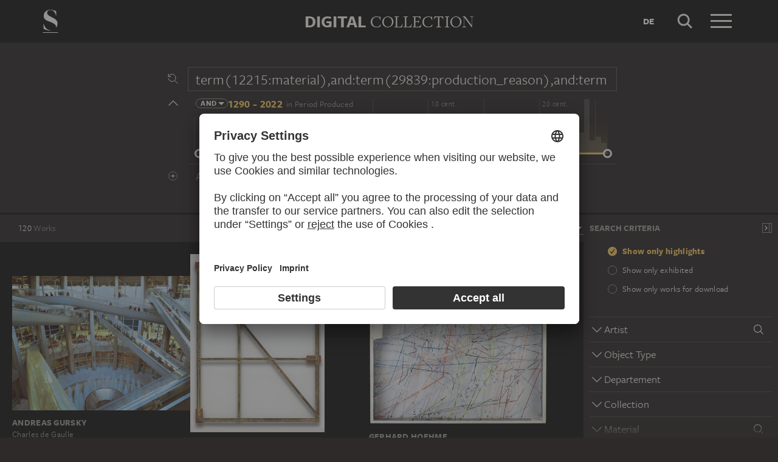

--- FILE ---
content_type: text/html; charset=UTF-8
request_url: https://sammlung.staedelmuseum.de/en/search?q=term%2812215%3Amaterial%29%2Cand%3Aterm%2829839%3Aproduction_reason%29%2Cand%3Aterm%2817941%3Aproduction_reason%29%2Cand%3Aterm%282817%3Atechnique%29%2Cand%3Aterm%288730%3Amotif_general%29%2Cand%3Aterm%289562%3Atechnique%29%2Cand%3Aperson%281853%3Acreator%29%2Cand%3Aterm%2849%3Acollection%29&scope=all
body_size: 30350
content:
<!DOCTYPE html>
<html lang="en">
<head>
  <meta charset="utf-8" />
  <meta name="viewport" content="width=device-width, initial-scale=1.0, maximum-scale=1.0, user-scalable=no" />
  <meta name="format-detection" content="telephone=no" />
  <title>Search - Digital Collection</title>
  <meta name="description" content="Roaming through 700 years of art history with the Digital Collection of the St&auml;del Museum.">
  <meta name="robots" content="noindex,nofollow">
  <meta property="og:title" content="Search">
  <meta property="og:type" content="website">
  <meta property="og:url" content="https://sammlung.staedelmuseum.de/en/search">
  <meta property="og:image" content="https://sammlung.staedelmuseum.de/apple-touch-icon.png">
  <meta property="og:image:width" content="200">
  <meta property="og:image:height" content="200">
  <meta property="og:description" content="Roaming through 700 years of art history with the Digital Collection of the St&auml;del Museum.">
  <meta property="og:site_name" content="Digital Collection">
  <meta property="og:locale" content="en">

  <link href="/assets/main.css?v=cb29f25" rel="stylesheet" type="text/css" />
  <link href="/assets/print.css?v=cb29f25" rel="stylesheet" type="text/css" media="print" />

  <link href="https://sammlung.staedelmuseum.de/api/en/open-search" rel="search" type="application/opensearchdescription+xml" title="Digital Collection" />
  <link href="/favicon.ico" rel="shortcut icon" type="image/vnd.microsoft.icon" />
  <link href="/apple-touch-icon.png" rel="apple-touch-icon" sizes="200x200" />
  <link href="/assets/fonts/8ea6bd8e-4c27-4055-b5db-8780735770c3.woff2" rel="preload" as="font" type="font/woff2" crossorigin="anonymous" />
  <link href="/assets/fonts/b6f8fd33-5a50-4e15-9eb5-03d488425d1d.woff2" rel="preload" as="font" type="font/woff2" crossorigin="anonymous" />
  <link href="/assets/fonts/6b9a2db7-b5a0-47d4-93c4-b811f1c8ac82.woff2" rel="preload" as="font" type="font/woff2" crossorigin="anonymous" />

      <link rel="alternate" hreflang="de" href="https://sammlung.staedelmuseum.de/de/suche?q=term%2812215%3Amaterial%29%2Cand%3Aterm%2829839%3Aproduction_reason%29%2Cand%3Aterm%2817941%3Aproduction_reason%29%2Cand%3Aterm%282817%3Atechnique%29%2Cand%3Aterm%288730%3Amotif_general%29%2Cand%3Aterm%289562%3Atechnique%29%2Cand%3Aperson%281853%3Acreator%29%2Cand%3Aterm%2849%3Acollection%29&amp;scope=all" />
  
  <script async="1" data-settings-id="eKTIMvKKf" id="usercentrics-cmp" src="https://app.usercentrics.eu/browser-ui/latest/loader.js"></script>

  </head>
<body >

<script type="application/json" id="dsAppPayload">{"i18n":{"and":"and","and_not":"and not","artist":"Artist","back":"Back","cancel":"Cancel","ok":"OK","or":"or","person":"Person","show_more":"Show more","title":"Title","work":"Work","works":"Works","home_explore_work":"Explore this work","search_criteria":"Search criteria","search_criteria_add":"Add search criteria","search_criteria_add_ellipsis":"Add search criteria...","search_reset_question":"Start new search and reset all search criteria?","search_start":"Start search","search_term":"Search term","search_timeline_century":"{century} cent.","search_works_all":"All works","search_works_more":"And {count} more...","search_works_none":"No works","search_works_one":"One work","search_empty_body":"Unfortunately, the current search term or the combination of search criteria does not yield a result.","search_empty_inst_a_01":"With a click on the","search_empty_inst_a_02":"symbol you can remove a search criterion again, possibly also another logical link helps, e.g.","search_empty_inst_b_01":"With the","search_empty_inst_b_02":"symbol you start a completely new search.","search_empty_meant":"You may have meant:","search_branding_to_top":"Back to top","search_branding_no_works":"No Works for","search_branding_one":"One","search_branding_work_for":"Work for","search_branding_works_for":"Works for","search_view_mode_galleries":"Galleries","search_view_mode_images":"Images","search_view_mode_list":"List","search_sort_asc":"Ascending","search_sort_date":"Date","search_sort_desc":"Descending","search_sort_relevance":"Relevance","search_list_cc":"Picture rights","search_list_date":"Dating","search_list_id":"Work, id","search_list_location":"Location","search_list_material":"Material & technique","search_list_size":"Size","search_location_display":"On display","search_location_loan":"On loan","search_location_none":"Not on display","search_location_request":"On request","search_flags_highlights":"Show only highlights","search_flags_exhibited":"Show only exhibited","search_flags_download":"Show only works for download"}}</script>
<script type="text/javascript" src="/assets/main.js?v=cb29f25"></script>

  <noscript><iframe src="//www.googletagmanager.com/ns.html?id=GTM-KRNMP9" height="0" width="0" style="display:none;visibility:hidden"></iframe></noscript>
  <script>dataLayer = JSON.parse('[{}]');</script>
  <script>(function(w,d,s,l,i){w[l]=w[l]||[];w[l].push({'gtm.start':new Date().getTime(),event:'gtm.js'});var f=d.getElementsByTagName(s)[0],j=d.createElement(s),dl=l!='dataLayer'?'&l='+l:'';j.async=true;j.src='//www.googletagmanager.com/gtm.js?id='+i+dl;f.parentNode.insertBefore(j,f);})(window,document,'script','dataLayer','GTM-KRNMP9');</script>

<header class="dsHeader">
  <div class="dsHeader__container container">
    <a class="dsHeader__logo default" href="https://sammlung.staedelmuseum.de/en">
      <svg class="dsHeader__logoImage default" width="26" height="40" viewBox="0 0 26 40"><use href="/assets/images/icons.svg#dsSvg__logoSignet-26x40"></use></svg>      <span class="dsHeader__logoCaption">Städel Museum</span>
    </a>

    
    <div class="dsHeader__contentWrap">
      <div class="dsHeader__content branding selected">
        <div class="dsHeaderBranding">
          <div class="dsHeaderBranding__content default container selected">
            <a class="dsHeaderBranding__link" href="https://sammlung.staedelmuseum.de/en">
              <span class="dsHeaderBranding__left">Digital</span> <span class="dsHeaderBranding__right">Collection</span>
            </a>
          </div>
          
        </div>

        <div class="dsHeader__action">
                      <a class="dsHeader__actionButton language" href="https://sammlung.staedelmuseum.de/de/suche?q=term%2812215%3Amaterial%29%2Cand%3Aterm%2829839%3Aproduction_reason%29%2Cand%3Aterm%2817941%3Aproduction_reason%29%2Cand%3Aterm%282817%3Atechnique%29%2Cand%3Aterm%288730%3Amotif_general%29%2Cand%3Aterm%289562%3Atechnique%29%2Cand%3Aperson%281853%3Acreator%29%2Cand%3Aterm%2849%3Acollection%29&amp;scope=all">
              <span class="dsHeader__actionButtonText">de</span>
            </a>
          
          <button class="dsHeader__actionButton search" data-action="search">
            <svg class="dsHeader__actionButtonImage search" width="40" height="40" viewBox="0 0 40 40"><use href="/assets/images/icons.svg#dsSvg__search-40"></use></svg>            <span class="dsHeader__actionButtonCaption">Search</span>
          </button>

          <button class="dsHeader__actionButton menu" data-action="menu">
            <svg class="dsHeader__actionButtonImage menu" width="40" height="40" viewBox="0 0 40 40"><use href="/assets/images/icons.svg#dsSvg__menu-40"></use></svg>            <svg class="dsHeader__actionButtonImage close" width="40" height="40" viewBox="0 0 40 40"><use href="/assets/images/icons.svg#dsSvg__close-40"></use></svg>            <span class="dsHeader__actionButtonCaption">Menu</span>
          </button>
        </div>
      </div>
      <div class="dsHeader__content search">
        <form class="dsHeaderSearch" action="https://sammlung.staedelmuseum.de/en/search" method="get"></form>
        <div class="dsHeader__action">
          <button class="dsHeader__actionButton cancel" data-action="cancel">
            <svg class="dsHeader__actionButtonImage cancel" width="40" height="40" viewBox="0 0 40 40"><use href="/assets/images/icons.svg#dsSvg__close-40"></use></svg>            <span class="dsHeader__actionButtonCaption">Cancel</span>
          </button>
        </div>
      </div>
    </div>

    <div class="dsHeaderMenu">
      <ul class="dsHeaderMenu__list">
                  <li class="dsHeaderMenu__item">
            <a class="dsHeaderMenu__link" href="https://sammlung.staedelmuseum.de/en">Home</a>
          </li>
                  <li class="dsHeaderMenu__item">
            <a class="dsHeaderMenu__link" href="https://sammlung.staedelmuseum.de/en/search">Works</a>
          </li>
                  <li class="dsHeaderMenu__item">
            <a class="dsHeaderMenu__link" href="https://sammlung.staedelmuseum.de/en/persons">Artists</a>
          </li>
                  <li class="dsHeaderMenu__item">
            <a class="dsHeaderMenu__link" href="https://sammlung.staedelmuseum.de/en/albums">Albums</a>
          </li>
        
        <li class="dsHeaderMenu__item">
                      <a class="dsHeaderMenu__link" href="https://sammlung.staedelmuseum.de/en/user">Login</a>
                  </li>

        <li class="dsHeaderMenu__item">
          <ul class="dsHeaderMenu__list secondary">
                          <li class="dsHeaderMenu__item secondary-wide">
                <a class="dsHeaderMenu__link" href="https://sammlung.staedelmuseum.de/en/concept">About the digital collection</a>
              </li>
                          <li class="dsHeaderMenu__item secondary">
                <a class="dsHeaderMenu__link" href="https://www.staedelmuseum.de/en/imprint-digital-collection" target="_blank">Imprint</a>
              </li>
                          <li class="dsHeaderMenu__item secondary">
                <a class="dsHeaderMenu__link" href="https://www.staedelmuseum.de/en" target="_blank">Städel Museum</a>
              </li>
                      </ul>
        </li>
      </ul>
    </div>
  </div>
</header>
<div class="dsSearch">
    <div class="dsSearch__header">
      <div class="container">
        <div class="row">
          <div class="dsSearchForm col-md-offset-2 col-md-8">
  <div class="dsSearchForm__row">
    <div class="dsSearchForm__rowDummy"></div>
  </div>

  <div class="dsSearchFormTime__accordion">
    <div class="dsSearchForm__rowDummy timeline"></div>
  </div>

  
  <div class="dsSearchForm__row">
    <div class="dsSearchForm__rowDummy"></div>
  </div>
</div>
        </div>
      </div>
    </div>

    <div class="dsSearch__body">
      <div class="dsSearchToolbar">
        <div class="dsSearchToolbar__counter"><em>120</em><span> works</span></div>
      </div>

              <div class="dsSearchPanel">
          <div class="dsSearchPanel__chrome"></div>
        </div>
      
      <div class="dsSearchResults">
        <div class="dsSearchResults__page hasPanel">
                        <ul class="dsArtworkMasonry justify">
      <li class="dsArtworkMasonry__item narrow" style="--ds-masonry-aspect:0.75390625;--ds-masonry-weight:1.1534366023249">
      <a class="dsArtworkMasonry__itemLink" href="https://sammlung.staedelmuseum.de/en/work/charles-de-gaulle">
        <div class="dsArtworkMasonry__itemImagePanel">
          <div class="dsArtworkMasonry__itemImageWrap"></div>
        </div>
        <div class="dsArtworkMasonry__itemAuthor">Andreas Gursky</div>
        <div class="dsArtworkMasonry__itemTitle">Charles de Gaulle</div>
      </a>
    </li>
      <li class="dsArtworkMasonry__item narrow" style="--ds-masonry-aspect:1.3264248704663;--ds-masonry-weight:0.91279052734375">
      <a class="dsArtworkMasonry__itemLink" href="https://sammlung.staedelmuseum.de/en/work/optische-taeuschung">
        <div class="dsArtworkMasonry__itemImagePanel">
          <div class="dsArtworkMasonry__itemImageWrap"></div>
        </div>
        <div class="dsArtworkMasonry__itemAuthor">Georg Herold</div>
        <div class="dsArtworkMasonry__itemTitle">Optische Täuschung</div>
      </a>
    </li>
      <li class="dsArtworkMasonry__item narrow" style="--ds-masonry-aspect:0.9091796875;--ds-masonry-weight:1.0143690821345">
      <a class="dsArtworkMasonry__itemLink" href="https://sammlung.staedelmuseum.de/en/work/zimbal">
        <div class="dsArtworkMasonry__itemImagePanel">
          <div class="dsArtworkMasonry__itemImageWrap"></div>
        </div>
        <div class="dsArtworkMasonry__itemAuthor">Gerhard Hoehme</div>
        <div class="dsArtworkMasonry__itemTitle">Zimbal</div>
      </a>
    </li>
      <li class="dsArtworkMasonry__item narrow" style="--ds-masonry-aspect:1.5058823529412;--ds-masonry-weight:0.837490234375">
      <a class="dsArtworkMasonry__itemLink" href="https://sammlung.staedelmuseum.de/en/work/grand-blanc-a-la-cage">
        <div class="dsArtworkMasonry__itemImagePanel">
          <div class="dsArtworkMasonry__itemImageWrap"></div>
        </div>
        <div class="dsArtworkMasonry__itemAuthor">Antoni Tàpies</div>
        <div class="dsArtworkMasonry__itemTitle">Grand blanc à la cage</div>
      </a>
    </li>
      <li class="dsArtworkMasonry__item wide" style="--ds-masonry-aspect:0.671875;--ds-masonry-weight:1.25">
      <a class="dsArtworkMasonry__itemLink" href="https://sammlung.staedelmuseum.de/en/work/paper-drop-window">
        <div class="dsArtworkMasonry__itemImagePanel">
          <div class="dsArtworkMasonry__itemImageWrap"></div>
        </div>
        <div class="dsArtworkMasonry__itemAuthor">Wolfgang Tillmans</div>
        <div class="dsArtworkMasonry__itemTitle">paper drop (window)</div>
      </a>
    </li>
      <li class="dsArtworkMasonry__item narrow" style="--ds-masonry-aspect:1.0118577075099;--ds-masonry-weight:0.99980224609375">
      <a class="dsArtworkMasonry__itemLink" href="https://sammlung.staedelmuseum.de/en/work/dachpfanne">
        <div class="dsArtworkMasonry__itemImagePanel">
          <div class="dsArtworkMasonry__itemImageWrap"></div>
        </div>
        <div class="dsArtworkMasonry__itemAuthor">Markus Lüpertz</div>
        <div class="dsArtworkMasonry__itemTitle">Dachpfanne</div>
      </a>
    </li>
      <li class="dsArtworkMasonry__item narrow" style="--ds-masonry-aspect:1.438202247191;--ds-masonry-weight:0.866318359375">
      <a class="dsArtworkMasonry__itemLink" href="https://sammlung.staedelmuseum.de/en/work/intact-feeling">
        <div class="dsArtworkMasonry__itemImagePanel">
          <div class="dsArtworkMasonry__itemImageWrap"></div>
        </div>
        <div class="dsArtworkMasonry__itemAuthor">David Salle</div>
        <div class="dsArtworkMasonry__itemTitle">Intact Feeling</div>
      </a>
    </li>
      <li class="dsArtworkMasonry__item narrow" style="--ds-masonry-aspect:0.75;--ds-masonry-weight:1.16">
      <a class="dsArtworkMasonry__itemLink" href="https://sammlung.staedelmuseum.de/en/work/altona">
        <div class="dsArtworkMasonry__itemImagePanel">
          <div class="dsArtworkMasonry__itemImageWrap"></div>
        </div>
        <div class="dsArtworkMasonry__itemAuthor">Reinhard Mucha</div>
        <div class="dsArtworkMasonry__itemTitle">Altona</div>
      </a>
    </li>
      <li class="dsArtworkMasonry__item narrow" style="--ds-masonry-aspect:0.7802734375;--ds-masonry-weight:1.1141915504518">
      <a class="dsArtworkMasonry__itemLink" href="https://sammlung.staedelmuseum.de/en/work/eiserne-reserve-altona">
        <div class="dsArtworkMasonry__itemImagePanel">
          <div class="dsArtworkMasonry__itemImageWrap"></div>
        </div>
        <div class="dsArtworkMasonry__itemAuthor">Reinhard Mucha</div>
        <div class="dsArtworkMasonry__itemTitle">Eiserne Reserve, Altona</div>
      </a>
    </li>
      <li class="dsArtworkMasonry__item wide" style="--ds-masonry-aspect:0.6669921875;--ds-masonry-weight:1.25">
      <a class="dsArtworkMasonry__itemLink" href="https://sammlung.staedelmuseum.de/en/work/shutters-lullaby-ellipse-for-staedel">
        <div class="dsArtworkMasonry__itemImagePanel">
          <div class="dsArtworkMasonry__itemImageWrap"></div>
        </div>
        <div class="dsArtworkMasonry__itemAuthor">Olaf Nicolai</div>
        <div class="dsArtworkMasonry__itemTitle">Shutter&#039;s Lullaby / Ellipse for Städel</div>
      </a>
    </li>
      <li class="dsArtworkMasonry__item wide" style="--ds-masonry-aspect:0.6748046875;--ds-masonry-weight:1.25">
      <a class="dsArtworkMasonry__itemLink" href="https://sammlung.staedelmuseum.de/en/work/salangan">
        <div class="dsArtworkMasonry__itemImagePanel">
          <div class="dsArtworkMasonry__itemImageWrap"></div>
        </div>
        <div class="dsArtworkMasonry__itemAuthor">Emil Schumacher</div>
        <div class="dsArtworkMasonry__itemTitle">Salangan</div>
      </a>
    </li>
      <li class="dsArtworkMasonry__item wide" style="--ds-masonry-aspect:0.6328125;--ds-masonry-weight:1.25">
      <a class="dsArtworkMasonry__itemLink" href="https://sammlung.staedelmuseum.de/en/work/grand-nu">
        <div class="dsArtworkMasonry__itemImagePanel">
          <div class="dsArtworkMasonry__itemImageWrap"></div>
        </div>
        <div class="dsArtworkMasonry__itemAuthor">Jean Fautrier</div>
        <div class="dsArtworkMasonry__itemTitle">Grand nu</div>
      </a>
    </li>
      <li class="dsArtworkMasonry__item narrow" style="--ds-masonry-aspect:1.0385395537525;--ds-masonry-weight:0.99801696777344">
      <a class="dsArtworkMasonry__itemLink" href="https://sammlung.staedelmuseum.de/en/work/ohne-titel-fo46">
        <div class="dsArtworkMasonry__itemImagePanel">
          <div class="dsArtworkMasonry__itemImageWrap"></div>
        </div>
        <div class="dsArtworkMasonry__itemAuthor">Peter Roehr</div>
        <div class="dsArtworkMasonry__itemTitle">Ohne Titel (FO–46)</div>
      </a>
    </li>
      <li class="dsArtworkMasonry__item narrow" style="--ds-masonry-aspect:1.3819163292848;--ds-masonry-weight:0.89001449584961">
      <a class="dsArtworkMasonry__itemLink" href="https://sammlung.staedelmuseum.de/en/work/one-says-on-dit">
        <div class="dsArtworkMasonry__itemImagePanel">
          <div class="dsArtworkMasonry__itemImageWrap"></div>
        </div>
        <div class="dsArtworkMasonry__itemAuthor">Marc Chagall</div>
        <div class="dsArtworkMasonry__itemTitle">One says (On dit)…</div>
      </a>
    </li>
      <li class="dsArtworkMasonry__item narrow" style="--ds-masonry-aspect:1.2626387176326;--ds-masonry-weight:0.93769515991211">
      <a class="dsArtworkMasonry__itemLink" href="https://sammlung.staedelmuseum.de/en/work/zimtuhr">
        <div class="dsArtworkMasonry__itemImagePanel">
          <div class="dsArtworkMasonry__itemImageWrap"></div>
        </div>
        <div class="dsArtworkMasonry__itemAuthor">Dieter Roth</div>
        <div class="dsArtworkMasonry__itemTitle">Zimtuhr</div>
      </a>
    </li>
      <li class="dsArtworkMasonry__item wide" style="--ds-masonry-aspect:0.673828125;--ds-masonry-weight:1.25">
      <a class="dsArtworkMasonry__itemLink" href="https://sammlung.staedelmuseum.de/en/work/figur-25">
        <div class="dsArtworkMasonry__itemImagePanel">
          <div class="dsArtworkMasonry__itemImageWrap"></div>
        </div>
        <div class="dsArtworkMasonry__itemAuthor">Imi Knoebel</div>
        <div class="dsArtworkMasonry__itemTitle">Figur 25</div>
      </a>
    </li>
      <li class="dsArtworkMasonry__item narrow" style="--ds-masonry-aspect:0.8046875;--ds-masonry-weight:1.084833631822">
      <a class="dsArtworkMasonry__itemLink" href="https://sammlung.staedelmuseum.de/en/work/achrome">
        <div class="dsArtworkMasonry__itemImagePanel">
          <div class="dsArtworkMasonry__itemImageWrap"></div>
        </div>
        <div class="dsArtworkMasonry__itemAuthor">Piero Manzoni</div>
        <div class="dsArtworkMasonry__itemTitle">Achrome</div>
      </a>
    </li>
      <li class="dsArtworkMasonry__item narrow" style="--ds-masonry-aspect:1.3161953727506;--ds-masonry-weight:0.91689392089844">
      <a class="dsArtworkMasonry__itemLink" href="https://sammlung.staedelmuseum.de/en/work/load-4">
        <div class="dsArtworkMasonry__itemImagePanel">
          <div class="dsArtworkMasonry__itemImageWrap"></div>
        </div>
        <div class="dsArtworkMasonry__itemAuthor">Mike Bouchet</div>
        <div class="dsArtworkMasonry__itemTitle">Load 4</div>
      </a>
    </li>
      <li class="dsArtworkMasonry__item narrow" style="--ds-masonry-aspect:1.4504249291785;--ds-masonry-weight:0.86112731933594">
      <a class="dsArtworkMasonry__itemLink" href="https://sammlung.staedelmuseum.de/en/work/ascension">
        <div class="dsArtworkMasonry__itemImagePanel">
          <div class="dsArtworkMasonry__itemImageWrap"></div>
        </div>
        <div class="dsArtworkMasonry__itemAuthor">Otto Freundlich</div>
        <div class="dsArtworkMasonry__itemTitle">Ascension</div>
      </a>
    </li>
      <li class="dsArtworkMasonry__item narrow" style="--ds-masonry-aspect:0.9443359375;--ds-masonry-weight:1.0050033312337">
      <a class="dsArtworkMasonry__itemLink" href="https://sammlung.staedelmuseum.de/en/work/stadtbild-m-2">
        <div class="dsArtworkMasonry__itemImagePanel">
          <div class="dsArtworkMasonry__itemImageWrap"></div>
        </div>
        <div class="dsArtworkMasonry__itemAuthor">Gerhard Richter</div>
        <div class="dsArtworkMasonry__itemTitle">Stadtbild M 2</div>
      </a>
    </li>
      <li class="dsArtworkMasonry__item narrow" style="--ds-masonry-aspect:0.927734375;--ds-masonry-weight:1.0087373296399">
      <a class="dsArtworkMasonry__itemLink" href="https://sammlung.staedelmuseum.de/en/work/anh">
        <div class="dsArtworkMasonry__itemImagePanel">
          <div class="dsArtworkMasonry__itemImageWrap"></div>
        </div>
        <div class="dsArtworkMasonry__itemAuthor">Julian Schnabel</div>
        <div class="dsArtworkMasonry__itemTitle">Anh</div>
      </a>
    </li>
      <li class="dsArtworkMasonry__item narrow" style="--ds-masonry-aspect:1.3281452658885;--ds-masonry-weight:0.91209701538086">
      <a class="dsArtworkMasonry__itemLink" href="https://sammlung.staedelmuseum.de/en/work/visage-sombre-sur-fond-rouge">
        <div class="dsArtworkMasonry__itemImagePanel">
          <div class="dsArtworkMasonry__itemImageWrap"></div>
        </div>
        <div class="dsArtworkMasonry__itemAuthor">Eugène Leroy</div>
        <div class="dsArtworkMasonry__itemTitle">Visage sombre sur fond rouge</div>
      </a>
    </li>
      <li class="dsArtworkMasonry__item wide" style="--ds-masonry-aspect:0.7119140625;--ds-masonry-weight:1.2358041626446">
      <a class="dsArtworkMasonry__itemLink" href="https://sammlung.staedelmuseum.de/en/work/rasterbild">
        <div class="dsArtworkMasonry__itemImagePanel">
          <div class="dsArtworkMasonry__itemImageWrap"></div>
        </div>
        <div class="dsArtworkMasonry__itemAuthor">Otto Piene</div>
        <div class="dsArtworkMasonry__itemTitle">Rasterbild</div>
      </a>
    </li>
      <li class="dsArtworkMasonry__item narrow" style="--ds-masonry-aspect:1.3333333333333;--ds-masonry-weight:0.91">
      <a class="dsArtworkMasonry__itemLink" href="https://sammlung.staedelmuseum.de/en/work/granit-gespalten">
        <div class="dsArtworkMasonry__itemImagePanel">
          <div class="dsArtworkMasonry__itemImageWrap"></div>
        </div>
        <div class="dsArtworkMasonry__itemAuthor">Ulrich Rückriem</div>
        <div class="dsArtworkMasonry__itemTitle">Granit gespalten</div>
      </a>
    </li>
      <li class="dsArtworkMasonry__item narrow" style="--ds-masonry-aspect:1.28;--ds-masonry-weight:0.93109375">
      <a class="dsArtworkMasonry__itemLink" href="https://sammlung.staedelmuseum.de/en/work/lichtschleuse">
        <div class="dsArtworkMasonry__itemImagePanel">
          <div class="dsArtworkMasonry__itemImageWrap"></div>
        </div>
        <div class="dsArtworkMasonry__itemAuthor">Adolf Luther</div>
        <div class="dsArtworkMasonry__itemTitle">Lichtschleuse</div>
      </a>
    </li>
      <li class="dsArtworkMasonry__item narrow" style="--ds-masonry-aspect:1.2518337408313;--ds-masonry-weight:0.94172302246094">
      <a class="dsArtworkMasonry__itemLink" href="https://sammlung.staedelmuseum.de/en/work/ohne-titel-1">
        <div class="dsArtworkMasonry__itemImagePanel">
          <div class="dsArtworkMasonry__itemImageWrap"></div>
        </div>
        <div class="dsArtworkMasonry__itemAuthor">Emil Schumacher</div>
        <div class="dsArtworkMasonry__itemTitle">Ohne Titel</div>
      </a>
    </li>
      <li class="dsArtworkMasonry__item narrow" style="--ds-masonry-aspect:1.4463276836158;--ds-masonry-weight:0.86286865234375">
      <a class="dsArtworkMasonry__itemLink" href="https://sammlung.staedelmuseum.de/en/work/john-the-baptist">
        <div class="dsArtworkMasonry__itemImagePanel">
          <div class="dsArtworkMasonry__itemImageWrap"></div>
        </div>
        <div class="dsArtworkMasonry__itemAuthor">Master of Flémalle, Robert Campin;  workshop</div>
        <div class="dsArtworkMasonry__itemTitle">John the Baptist</div>
      </a>
    </li>
      <li class="dsArtworkMasonry__item narrow" style="--ds-masonry-aspect:1.3264248704663;--ds-masonry-weight:0.91279052734375">
      <a class="dsArtworkMasonry__itemLink" href="https://sammlung.staedelmuseum.de/en/work/still-untitled-piet-mondrian">
        <div class="dsArtworkMasonry__itemImagePanel">
          <div class="dsArtworkMasonry__itemImageWrap"></div>
        </div>
        <div class="dsArtworkMasonry__itemAuthor">Mathieu Mercier</div>
        <div class="dsArtworkMasonry__itemTitle">Still untitled (Piet Mondrian)</div>
      </a>
    </li>
      <li class="dsArtworkMasonry__item narrow" style="--ds-masonry-aspect:0.7900390625;--ds-masonry-weight:1.1017050151188">
      <a class="dsArtworkMasonry__itemLink" href="https://sammlung.staedelmuseum.de/en/work/eliza">
        <div class="dsArtworkMasonry__itemImagePanel">
          <div class="dsArtworkMasonry__itemImageWrap"></div>
        </div>
        <div class="dsArtworkMasonry__itemAuthor">Larry Rivers</div>
        <div class="dsArtworkMasonry__itemTitle">Eliza</div>
      </a>
    </li>
      <li class="dsArtworkMasonry__item wide" style="--ds-masonry-aspect:0.677734375;--ds-masonry-weight:1.25">
      <a class="dsArtworkMasonry__itemLink" href="https://sammlung.staedelmuseum.de/en/work/dance-music">
        <div class="dsArtworkMasonry__itemImagePanel">
          <div class="dsArtworkMasonry__itemImageWrap"></div>
        </div>
        <div class="dsArtworkMasonry__itemAuthor">Anthony Caro</div>
        <div class="dsArtworkMasonry__itemTitle">Dance Music</div>
      </a>
    </li>
      <li class="dsArtworkMasonry__item narrow" style="--ds-masonry-aspect:0.8447265625;--ds-masonry-weight:1.0486546693842">
      <a class="dsArtworkMasonry__itemLink" href="https://sammlung.staedelmuseum.de/en/work/ein-bisschen-hoffnung">
        <div class="dsArtworkMasonry__itemImagePanel">
          <div class="dsArtworkMasonry__itemImageWrap"></div>
        </div>
        <div class="dsArtworkMasonry__itemAuthor">Konrad Klapheck</div>
        <div class="dsArtworkMasonry__itemTitle">Ein bißchen Hoffnung</div>
      </a>
    </li>
      <li class="dsArtworkMasonry__item narrow" style="--ds-masonry-aspect:1.331599479844;--ds-masonry-weight:0.91070175170898">
      <a class="dsArtworkMasonry__itemLink" href="https://sammlung.staedelmuseum.de/en/work/selbstbildnis-als-loewe-1969">
        <div class="dsArtworkMasonry__itemImagePanel">
          <div class="dsArtworkMasonry__itemImageWrap"></div>
        </div>
        <div class="dsArtworkMasonry__itemAuthor">Dieter Roth</div>
        <div class="dsArtworkMasonry__itemTitle">Selbstbildnis als Löwe, 1969</div>
      </a>
    </li>
      <li class="dsArtworkMasonry__item narrow" style="--ds-masonry-aspect:1.7716262975779;--ds-masonry-weight:0.75">
      <a class="dsArtworkMasonry__itemLink" href="https://sammlung.staedelmuseum.de/en/work/fenster">
        <div class="dsArtworkMasonry__itemImagePanel">
          <div class="dsArtworkMasonry__itemImageWrap"></div>
        </div>
        <div class="dsArtworkMasonry__itemAuthor">Isa Genzken</div>
        <div class="dsArtworkMasonry__itemTitle">Fenster</div>
      </a>
    </li>
      <li class="dsArtworkMasonry__item narrow" style="--ds-masonry-aspect:1.4992679355783;--ds-masonry-weight:0.84031234741211">
      <a class="dsArtworkMasonry__itemLink" href="https://sammlung.staedelmuseum.de/en/work/little-dipper">
        <div class="dsArtworkMasonry__itemImagePanel">
          <div class="dsArtworkMasonry__itemImageWrap"></div>
        </div>
        <div class="dsArtworkMasonry__itemAuthor">Georg Herold</div>
        <div class="dsArtworkMasonry__itemTitle">Little Dipper</div>
      </a>
    </li>
      <li class="dsArtworkMasonry__item narrow" style="--ds-masonry-aspect:1.1570621468927;--ds-masonry-weight:0.97346664428711">
      <a class="dsArtworkMasonry__itemLink" href="https://sammlung.staedelmuseum.de/en/work/s2-p2-db28-from-scumak-no-2">
        <div class="dsArtworkMasonry__itemImagePanel">
          <div class="dsArtworkMasonry__itemImageWrap"></div>
        </div>
        <div class="dsArtworkMasonry__itemAuthor">Roxy Paine</div>
        <div class="dsArtworkMasonry__itemTitle">S2-P2-DB28 from Scumak No. 2…</div>
      </a>
    </li>
      <li class="dsArtworkMasonry__item narrow" style="--ds-masonry-aspect:1.139043381535;--ds-masonry-weight:0.97854232788086">
      <a class="dsArtworkMasonry__itemLink" href="https://sammlung.staedelmuseum.de/en/work/raeumliche-brechung-eines-rechtecks">
        <div class="dsArtworkMasonry__itemImagePanel">
          <div class="dsArtworkMasonry__itemImageWrap"></div>
        </div>
        <div class="dsArtworkMasonry__itemAuthor">Hermann Glöckner</div>
        <div class="dsArtworkMasonry__itemTitle">Räumliche Brechung eines Rechtecks</div>
      </a>
    </li>
      <li class="dsArtworkMasonry__item narrow" style="--ds-masonry-aspect:1.3455978975033;--ds-masonry-weight:0.90501083374023">
      <a class="dsArtworkMasonry__itemLink" href="https://sammlung.staedelmuseum.de/en/work/portrait-of-philip-roth">
        <div class="dsArtworkMasonry__itemImagePanel">
          <div class="dsArtworkMasonry__itemImageWrap"></div>
        </div>
        <div class="dsArtworkMasonry__itemAuthor">R. B. Kitaj</div>
        <div class="dsArtworkMasonry__itemTitle">Portrait of Philip Roth</div>
      </a>
    </li>
      <li class="dsArtworkMasonry__item narrow" style="--ds-masonry-aspect:1.0600414078675;--ds-masonry-weight:0.99538024902344">
      <a class="dsArtworkMasonry__itemLink" href="https://sammlung.staedelmuseum.de/en/work/vier-vorschlaege-zur-veraenderung-von-modern">
        <div class="dsArtworkMasonry__itemImagePanel">
          <div class="dsArtworkMasonry__itemImageWrap"></div>
        </div>
        <div class="dsArtworkMasonry__itemAuthor">Michael Riedel</div>
        <div class="dsArtworkMasonry__itemTitle">Vier Vorschläge zur Veränderung von Modern…</div>
      </a>
    </li>
      <li class="dsArtworkMasonry__item narrow" style="--ds-masonry-aspect:1.2412121212121;--ds-masonry-weight:0.94561630249023">
      <a class="dsArtworkMasonry__itemLink" href="https://sammlung.staedelmuseum.de/en/work/der-gesetzgeber">
        <div class="dsArtworkMasonry__itemImagePanel">
          <div class="dsArtworkMasonry__itemImageWrap"></div>
        </div>
        <div class="dsArtworkMasonry__itemAuthor">Konrad Klapheck</div>
        <div class="dsArtworkMasonry__itemTitle">Der Gesetzgeber</div>
      </a>
    </li>
      <li class="dsArtworkMasonry__item wide" style="--ds-masonry-aspect:0.6669921875;--ds-masonry-weight:1.25">
      <a class="dsArtworkMasonry__itemLink" href="https://sammlung.staedelmuseum.de/en/work/box-house">
        <div class="dsArtworkMasonry__itemImagePanel">
          <div class="dsArtworkMasonry__itemImageWrap"></div>
        </div>
        <div class="dsArtworkMasonry__itemAuthor">Thomas Schütte</div>
        <div class="dsArtworkMasonry__itemTitle">Box House</div>
      </a>
    </li>
      <li class="dsArtworkMasonry__item narrow" style="--ds-masonry-aspect:0.7724609375;--ds-masonry-weight:1.1249457151488">
      <a class="dsArtworkMasonry__itemLink" href="https://sammlung.staedelmuseum.de/en/work/the-artists-studio">
        <div class="dsArtworkMasonry__itemImagePanel">
          <div class="dsArtworkMasonry__itemImageWrap"></div>
        </div>
        <div class="dsArtworkMasonry__itemAuthor">Hubert Robert</div>
        <div class="dsArtworkMasonry__itemTitle">The Artist’s Studio</div>
      </a>
    </li>
      <li class="dsArtworkMasonry__item narrow" style="--ds-masonry-aspect:1.4566145092461;--ds-masonry-weight:0.85849472045898">
      <a class="dsArtworkMasonry__itemLink" href="https://sammlung.staedelmuseum.de/en/work/figur-ii">
        <div class="dsArtworkMasonry__itemImagePanel">
          <div class="dsArtworkMasonry__itemImageWrap"></div>
        </div>
        <div class="dsArtworkMasonry__itemAuthor">Imi Knoebel</div>
        <div class="dsArtworkMasonry__itemTitle">Figur II</div>
      </a>
    </li>
      <li class="dsArtworkMasonry__item narrow" style="--ds-masonry-aspect:1.4008207934337;--ds-masonry-weight:0.88210433959961">
      <a class="dsArtworkMasonry__itemLink" href="https://sammlung.staedelmuseum.de/en/work/gefaltete-weisse-streifen-auf-schwarz-mit-rot">
        <div class="dsArtworkMasonry__itemImagePanel">
          <div class="dsArtworkMasonry__itemImageWrap"></div>
        </div>
        <div class="dsArtworkMasonry__itemAuthor">Hermann Glöckner</div>
        <div class="dsArtworkMasonry__itemTitle">Gefaltete weiße Streifen auf Schwarz mit Rot</div>
      </a>
    </li>
      <li class="dsArtworkMasonry__item wide" style="--ds-masonry-aspect:0.427734375;--ds-masonry-weight:1.25">
      <a class="dsArtworkMasonry__itemLink" href="https://sammlung.staedelmuseum.de/en/work/schwarze-tafeln">
        <div class="dsArtworkMasonry__itemImagePanel">
          <div class="dsArtworkMasonry__itemImageWrap"></div>
        </div>
        <div class="dsArtworkMasonry__itemAuthor">Peter Roehr</div>
        <div class="dsArtworkMasonry__itemTitle">Schwarze Tafeln</div>
      </a>
    </li>
      <li class="dsArtworkMasonry__item narrow" style="--ds-masonry-aspect:1.4992679355783;--ds-masonry-weight:0.84031234741211">
      <a class="dsArtworkMasonry__itemLink" href="https://sammlung.staedelmuseum.de/en/work/lunar-asparagus">
        <div class="dsArtworkMasonry__itemImagePanel">
          <div class="dsArtworkMasonry__itemImageWrap"></div>
        </div>
        <div class="dsArtworkMasonry__itemAuthor">Max Ernst</div>
        <div class="dsArtworkMasonry__itemTitle">Lunar Asparagus</div>
      </a>
    </li>
      <li class="dsArtworkMasonry__item narrow" style="--ds-masonry-aspect:1.5215453194651;--ds-masonry-weight:0.83080917358398">
      <a class="dsArtworkMasonry__itemLink" href="https://sammlung.staedelmuseum.de/en/work/gluecksklee">
        <div class="dsArtworkMasonry__itemImagePanel">
          <div class="dsArtworkMasonry__itemImageWrap"></div>
        </div>
        <div class="dsArtworkMasonry__itemAuthor">Thomas Bayrle</div>
        <div class="dsArtworkMasonry__itemTitle">Glücksklee</div>
      </a>
    </li>
      <li class="dsArtworkMasonry__item wide" style="--ds-masonry-aspect:0.7431640625;--ds-masonry-weight:1.1719905857325">
      <a class="dsArtworkMasonry__itemLink" href="https://sammlung.staedelmuseum.de/en/work/nothing-02-chateau-fatigue">
        <div class="dsArtworkMasonry__itemImagePanel">
          <div class="dsArtworkMasonry__itemImageWrap"></div>
        </div>
        <div class="dsArtworkMasonry__itemAuthor">Cosima von Bonin</div>
        <div class="dsArtworkMasonry__itemTitle">NOTHING # 02 (CHÂTEAU FATIGUE)</div>
      </a>
    </li>
      <li class="dsArtworkMasonry__item narrow" style="--ds-masonry-aspect:1.3913043478261;--ds-masonry-weight:0.88609375">
      <a class="dsArtworkMasonry__itemLink" href="https://sammlung.staedelmuseum.de/en/work/the-foot-operation">
        <div class="dsArtworkMasonry__itemImagePanel">
          <div class="dsArtworkMasonry__itemImageWrap"></div>
        </div>
        <div class="dsArtworkMasonry__itemAuthor">Adriaen Brouwer</div>
        <div class="dsArtworkMasonry__itemTitle">The Foot Operation</div>
      </a>
    </li>
      <li class="dsArtworkMasonry__item narrow" style="--ds-masonry-aspect:0.8935546875;--ds-masonry-weight:1.0204349368449">
      <a class="dsArtworkMasonry__itemLink" href="https://sammlung.staedelmuseum.de/en/work/the-hermit-in-front-of-his-retreat">
        <div class="dsArtworkMasonry__itemImagePanel">
          <div class="dsArtworkMasonry__itemImageWrap"></div>
        </div>
        <div class="dsArtworkMasonry__itemAuthor">Carl Spitzweg</div>
        <div class="dsArtworkMasonry__itemTitle">The Hermit in front of His Retreat</div>
      </a>
    </li>
      <li class="dsArtworkMasonry__item wide" style="--ds-masonry-aspect:0.55859375;--ds-masonry-weight:1.25">
      <a class="dsArtworkMasonry__itemLink" href="https://sammlung.staedelmuseum.de/en/work/die-argonauten">
        <div class="dsArtworkMasonry__itemImagePanel">
          <div class="dsArtworkMasonry__itemImageWrap"></div>
        </div>
        <div class="dsArtworkMasonry__itemAuthor">Anselm Kiefer</div>
        <div class="dsArtworkMasonry__itemTitle">Die Argonauten</div>
      </a>
    </li>
      <li class="dsArtworkMasonry__item narrow" style="--ds-masonry-aspect:1.273631840796;--ds-masonry-weight:0.93353271484375">
      <a class="dsArtworkMasonry__itemLink" href="https://sammlung.staedelmuseum.de/en/work/erster-schornstein-ii">
        <div class="dsArtworkMasonry__itemImagePanel">
          <div class="dsArtworkMasonry__itemImageWrap"></div>
        </div>
        <div class="dsArtworkMasonry__itemAuthor">Jan Svenungsson</div>
        <div class="dsArtworkMasonry__itemTitle">Erster Schornstein II</div>
      </a>
    </li>
      <li class="dsArtworkMasonry__item narrow" style="--ds-masonry-aspect:2.0398406374502;--ds-masonry-weight:0.75">
      <a class="dsArtworkMasonry__itemLink" href="https://sammlung.staedelmuseum.de/en/work/eiserne-reserve">
        <div class="dsArtworkMasonry__itemImagePanel">
          <div class="dsArtworkMasonry__itemImageWrap"></div>
        </div>
        <div class="dsArtworkMasonry__itemAuthor">Reinhard Mucha</div>
        <div class="dsArtworkMasonry__itemTitle">Eiserne Reserve</div>
      </a>
    </li>
      <li class="dsArtworkMasonry__item wide" style="--ds-masonry-aspect:0.7353515625;--ds-masonry-weight:1.1865138648593">
      <a class="dsArtworkMasonry__itemLink" href="https://sammlung.staedelmuseum.de/en/work/the-weaver">
        <div class="dsArtworkMasonry__itemImagePanel">
          <div class="dsArtworkMasonry__itemImageWrap"></div>
        </div>
        <div class="dsArtworkMasonry__itemAuthor">Max Liebermann</div>
        <div class="dsArtworkMasonry__itemTitle">The Weaver</div>
      </a>
    </li>
      <li class="dsArtworkMasonry__item narrow" style="--ds-masonry-aspect:0.8525390625;--ds-masonry-weight:1.0430812106612">
      <a class="dsArtworkMasonry__itemLink" href="https://sammlung.staedelmuseum.de/en/work/study-of-diogenes-in-the-school-of-athens">
        <div class="dsArtworkMasonry__itemImagePanel">
          <div class="dsArtworkMasonry__itemImageWrap"></div>
        </div>
        <div class="dsArtworkMasonry__itemAuthor">Raphael</div>
        <div class="dsArtworkMasonry__itemTitle">Study of &quot;Diogenes&quot; in the &quot;School of Athens&quot;</div>
      </a>
    </li>
      <li class="dsArtworkMasonry__item wide" style="--ds-masonry-aspect:0.7353515625;--ds-masonry-weight:1.1865138648593">
      <a class="dsArtworkMasonry__itemLink" href="https://sammlung.staedelmuseum.de/en/work/cup-saucer-and-plate">
        <div class="dsArtworkMasonry__itemImagePanel">
          <div class="dsArtworkMasonry__itemImageWrap"></div>
        </div>
        <div class="dsArtworkMasonry__itemAuthor">Hans Finsler</div>
        <div class="dsArtworkMasonry__itemTitle">Cup, Saucer and Plate</div>
      </a>
    </li>
      <li class="dsArtworkMasonry__item narrow" style="--ds-masonry-aspect:1.1976608187135;--ds-masonry-weight:0.96077743530273">
      <a class="dsArtworkMasonry__itemLink" href="https://sammlung.staedelmuseum.de/en/work/woman-at-her-sewing-table">
        <div class="dsArtworkMasonry__itemImagePanel">
          <div class="dsArtworkMasonry__itemImageWrap"></div>
        </div>
        <div class="dsArtworkMasonry__itemAuthor">Thomas Wijck</div>
        <div class="dsArtworkMasonry__itemTitle">Woman at Her Sewing Table</div>
      </a>
    </li>
      <li class="dsArtworkMasonry__item wide" style="--ds-masonry-aspect:0.53515625;--ds-masonry-weight:1.25">
      <a class="dsArtworkMasonry__itemLink" href="https://sammlung.staedelmuseum.de/en/work/1698">
        <div class="dsArtworkMasonry__itemImagePanel">
          <div class="dsArtworkMasonry__itemImageWrap"></div>
        </div>
        <div class="dsArtworkMasonry__itemAuthor">Jörg Sasse</div>
        <div class="dsArtworkMasonry__itemTitle">1698</div>
      </a>
    </li>
      <li class="dsArtworkMasonry__item wide" style="--ds-masonry-aspect:0.69921875;--ds-masonry-weight:1.25">
      <a class="dsArtworkMasonry__itemLink" href="https://sammlung.staedelmuseum.de/en/work/integration-wandlinsen">
        <div class="dsArtworkMasonry__itemImagePanel">
          <div class="dsArtworkMasonry__itemImageWrap"></div>
        </div>
        <div class="dsArtworkMasonry__itemAuthor">Adolf Luther</div>
        <div class="dsArtworkMasonry__itemTitle">Integration Wandlinsen</div>
      </a>
    </li>
      <li class="dsArtworkMasonry__item narrow" style="--ds-masonry-aspect:1.2549019607843;--ds-masonry-weight:0.9405859375">
      <a class="dsArtworkMasonry__itemLink" href="https://sammlung.staedelmuseum.de/en/work/slaughtered-pig-in-a-barn">
        <div class="dsArtworkMasonry__itemImagePanel">
          <div class="dsArtworkMasonry__itemImageWrap"></div>
        </div>
        <div class="dsArtworkMasonry__itemAuthor">Adriaen van Ostade</div>
        <div class="dsArtworkMasonry__itemTitle">Slaughtered Pig in a Barn</div>
      </a>
    </li>
      <li class="dsArtworkMasonry__item wide" style="--ds-masonry-aspect:0.6708984375;--ds-masonry-weight:1.25">
      <a class="dsArtworkMasonry__itemLink" href="https://sammlung.staedelmuseum.de/en/work/grosses-schauspielhaus-berlin">
        <div class="dsArtworkMasonry__itemImagePanel">
          <div class="dsArtworkMasonry__itemImageWrap"></div>
        </div>
        <div class="dsArtworkMasonry__itemAuthor">Ryuji Miyamoto</div>
        <div class="dsArtworkMasonry__itemTitle">Großes Schauspielhaus Berlin</div>
      </a>
    </li>
      <li class="dsArtworkMasonry__item wide" style="--ds-masonry-aspect:0.7158203125;--ds-masonry-weight:1.2269554001664">
      <a class="dsArtworkMasonry__itemLink" href="https://sammlung.staedelmuseum.de/en/work/strandkasernen">
        <div class="dsArtworkMasonry__itemImagePanel">
          <div class="dsArtworkMasonry__itemImageWrap"></div>
        </div>
        <div class="dsArtworkMasonry__itemAuthor">Dieter Roth</div>
        <div class="dsArtworkMasonry__itemTitle">Strandkasernen</div>
      </a>
    </li>
      <li class="dsArtworkMasonry__item narrow" style="--ds-masonry-aspect:1.503671071953;--ds-masonry-weight:0.83843368530273">
      <a class="dsArtworkMasonry__itemLink" href="https://sammlung.staedelmuseum.de/en/work/goldmine-serra-pelada-state-para">
        <div class="dsArtworkMasonry__itemImagePanel">
          <div class="dsArtworkMasonry__itemImageWrap"></div>
        </div>
        <div class="dsArtworkMasonry__itemAuthor">Sebastião Salgado</div>
        <div class="dsArtworkMasonry__itemTitle">Goldmine Serra Pelada, State Pará…</div>
      </a>
    </li>
      <li class="dsArtworkMasonry__item narrow" style="--ds-masonry-aspect:0.845703125;--ds-masonry-weight:1.0479336921099">
      <a class="dsArtworkMasonry__itemLink" href="https://sammlung.staedelmuseum.de/en/work/self-portrait-as-zeuxis-portraying-an-ugly-old-woman">
        <div class="dsArtworkMasonry__itemImagePanel">
          <div class="dsArtworkMasonry__itemImageWrap"></div>
        </div>
        <div class="dsArtworkMasonry__itemAuthor">Arent de Gelder</div>
        <div class="dsArtworkMasonry__itemTitle">Self-Portrait as Zeuxis Portraying an Ugly Old Woman</div>
      </a>
    </li>
      <li class="dsArtworkMasonry__item narrow" style="--ds-masonry-aspect:1.4422535211268;--ds-masonry-weight:0.86459899902344">
      <a class="dsArtworkMasonry__itemLink" href="https://sammlung.staedelmuseum.de/en/work/joseph-beuys-berlin">
        <div class="dsArtworkMasonry__itemImagePanel">
          <div class="dsArtworkMasonry__itemImageWrap"></div>
        </div>
        <div class="dsArtworkMasonry__itemAuthor">Barbara Klemm</div>
        <div class="dsArtworkMasonry__itemTitle">Joseph Beuys, Berlin</div>
      </a>
    </li>
      <li class="dsArtworkMasonry__item wide" style="--ds-masonry-aspect:0.4697265625;--ds-masonry-weight:1.25">
      <a class="dsArtworkMasonry__itemLink" href="https://sammlung.staedelmuseum.de/en/work/cat-with-ball-of-wool">
        <div class="dsArtworkMasonry__itemImagePanel">
          <div class="dsArtworkMasonry__itemImageWrap"></div>
        </div>
        <div class="dsArtworkMasonry__itemAuthor">Richard Müller</div>
        <div class="dsArtworkMasonry__itemTitle">Cat with Ball of Wool</div>
      </a>
    </li>
      <li class="dsArtworkMasonry__item narrow" style="--ds-masonry-aspect:0.9541015625;--ds-masonry-weight:1.0033324917315">
      <a class="dsArtworkMasonry__itemLink" href="https://sammlung.staedelmuseum.de/en/work/japanese-dolls-with-apples">
        <div class="dsArtworkMasonry__itemImagePanel">
          <div class="dsArtworkMasonry__itemImageWrap"></div>
        </div>
        <div class="dsArtworkMasonry__itemAuthor">Eugenie Bandell</div>
        <div class="dsArtworkMasonry__itemTitle">Japanese Dolls with Apples</div>
      </a>
    </li>
      <li class="dsArtworkMasonry__item wide" style="--ds-masonry-aspect:0.548828125;--ds-masonry-weight:1.25">
      <a class="dsArtworkMasonry__itemLink" href="https://sammlung.staedelmuseum.de/en/work/inca">
        <div class="dsArtworkMasonry__itemImagePanel">
          <div class="dsArtworkMasonry__itemImageWrap"></div>
        </div>
        <div class="dsArtworkMasonry__itemAuthor">Richard Serra</div>
        <div class="dsArtworkMasonry__itemTitle">Inca</div>
      </a>
    </li>
      <li class="dsArtworkMasonry__item narrow" style="--ds-masonry-aspect:1.3247089262613;--ds-masonry-weight:0.91348129272461">
      <a class="dsArtworkMasonry__itemLink" href="https://sammlung.staedelmuseum.de/en/work/relief-konstr">
        <div class="dsArtworkMasonry__itemImagePanel">
          <div class="dsArtworkMasonry__itemImageWrap"></div>
        </div>
        <div class="dsArtworkMasonry__itemAuthor">Rudolf Jahns</div>
        <div class="dsArtworkMasonry__itemTitle">Relief, Konstr.</div>
      </a>
    </li>
      <li class="dsArtworkMasonry__item narrow" style="--ds-masonry-aspect:0.8046875;--ds-masonry-weight:1.084833631822">
      <a class="dsArtworkMasonry__itemLink" href="https://sammlung.staedelmuseum.de/en/work/german-shepherd">
        <div class="dsArtworkMasonry__itemImagePanel">
          <div class="dsArtworkMasonry__itemImageWrap"></div>
        </div>
        <div class="dsArtworkMasonry__itemAuthor">Otto Dix</div>
        <div class="dsArtworkMasonry__itemTitle">German Shepherd</div>
      </a>
    </li>
      <li class="dsArtworkMasonry__item narrow" style="--ds-masonry-aspect:0.78515625;--ds-masonry-weight:1.1078191133883">
      <a class="dsArtworkMasonry__itemLink" href="https://sammlung.staedelmuseum.de/en/work/blind-window-no2">
        <div class="dsArtworkMasonry__itemImagePanel">
          <div class="dsArtworkMasonry__itemImageWrap"></div>
        </div>
        <div class="dsArtworkMasonry__itemAuthor">Jeff Wall</div>
        <div class="dsArtworkMasonry__itemTitle">Blind Window No.2</div>
      </a>
    </li>
      <li class="dsArtworkMasonry__item narrow" style="--ds-masonry-aspect:4.3025210084034;--ds-masonry-weight:0.75">
      <a class="dsArtworkMasonry__itemLink" href="https://sammlung.staedelmuseum.de/en/work/wachshoernerhaube">
        <div class="dsArtworkMasonry__itemImagePanel">
          <div class="dsArtworkMasonry__itemImageWrap"></div>
        </div>
        <div class="dsArtworkMasonry__itemAuthor">Ulrike Rosenbach</div>
        <div class="dsArtworkMasonry__itemTitle">Wachshörnerhaube</div>
      </a>
    </li>
      <li class="dsArtworkMasonry__item narrow" style="--ds-masonry-aspect:1.265760197775;--ds-masonry-weight:0.93651962280273">
      <a class="dsArtworkMasonry__itemLink" href="https://sammlung.staedelmuseum.de/en/work/girl-with-blonde-hair">
        <div class="dsArtworkMasonry__itemImagePanel">
          <div class="dsArtworkMasonry__itemImageWrap"></div>
        </div>
        <div class="dsArtworkMasonry__itemAuthor">Helene Schjerfbeck</div>
        <div class="dsArtworkMasonry__itemTitle">Girl with Blonde Hair</div>
      </a>
    </li>
      <li class="dsArtworkMasonry__item narrow" style="--ds-masonry-aspect:0.78125;--ds-masonry-weight:1.112896">
      <a class="dsArtworkMasonry__itemLink" href="https://sammlung.staedelmuseum.de/en/work/sid">
        <div class="dsArtworkMasonry__itemImagePanel">
          <div class="dsArtworkMasonry__itemImageWrap"></div>
        </div>
        <div class="dsArtworkMasonry__itemAuthor">Leni Hoffmann</div>
        <div class="dsArtworkMasonry__itemTitle">sid</div>
      </a>
    </li>
      <li class="dsArtworkMasonry__item narrow" style="--ds-masonry-aspect:1.3333333333333;--ds-masonry-weight:0.91">
      <a class="dsArtworkMasonry__itemLink" href="https://sammlung.staedelmuseum.de/en/work/cieszowa-iii">
        <div class="dsArtworkMasonry__itemImagePanel">
          <div class="dsArtworkMasonry__itemImageWrap"></div>
        </div>
        <div class="dsArtworkMasonry__itemAuthor">Frank Stella</div>
        <div class="dsArtworkMasonry__itemTitle">Cieszowa III</div>
      </a>
    </li>
      <li class="dsArtworkMasonry__item narrow" style="--ds-masonry-aspect:0.8310546875;--ds-masonry-weight:1.0595107711809">
      <a class="dsArtworkMasonry__itemLink" href="https://sammlung.staedelmuseum.de/en/work/wachshoernerhaube-1">
        <div class="dsArtworkMasonry__itemImagePanel">
          <div class="dsArtworkMasonry__itemImageWrap"></div>
        </div>
        <div class="dsArtworkMasonry__itemAuthor">Ulrike Rosenbach</div>
        <div class="dsArtworkMasonry__itemTitle">Wachshörnerhaube</div>
      </a>
    </li>
      <li class="dsArtworkMasonry__item narrow" style="--ds-masonry-aspect:0.8310546875;--ds-masonry-weight:1.0595107711809">
      <a class="dsArtworkMasonry__itemLink" href="https://sammlung.staedelmuseum.de/en/work/wachshoernerhaube-2">
        <div class="dsArtworkMasonry__itemImagePanel">
          <div class="dsArtworkMasonry__itemImageWrap"></div>
        </div>
        <div class="dsArtworkMasonry__itemAuthor">Ulrike Rosenbach</div>
        <div class="dsArtworkMasonry__itemTitle">Wachshörnerhaube</div>
      </a>
    </li>
      <li class="dsArtworkMasonry__item narrow" style="--ds-masonry-aspect:0.8310546875;--ds-masonry-weight:1.0595107711809">
      <a class="dsArtworkMasonry__itemLink" href="https://sammlung.staedelmuseum.de/en/work/wachshoernerhaube-3">
        <div class="dsArtworkMasonry__itemImagePanel">
          <div class="dsArtworkMasonry__itemImageWrap"></div>
        </div>
        <div class="dsArtworkMasonry__itemAuthor">Ulrike Rosenbach</div>
        <div class="dsArtworkMasonry__itemTitle">Wachshörnerhaube</div>
      </a>
    </li>
      <li class="dsArtworkMasonry__item narrow" style="--ds-masonry-aspect:0.8310546875;--ds-masonry-weight:1.0595107711809">
      <a class="dsArtworkMasonry__itemLink" href="https://sammlung.staedelmuseum.de/en/work/wachshoernerhaube-4">
        <div class="dsArtworkMasonry__itemImagePanel">
          <div class="dsArtworkMasonry__itemImageWrap"></div>
        </div>
        <div class="dsArtworkMasonry__itemAuthor">Ulrike Rosenbach</div>
        <div class="dsArtworkMasonry__itemTitle">Wachshörnerhaube</div>
      </a>
    </li>
      <li class="dsArtworkMasonry__item narrow" style="--ds-masonry-aspect:0.8310546875;--ds-masonry-weight:1.0595107711809">
      <a class="dsArtworkMasonry__itemLink" href="https://sammlung.staedelmuseum.de/en/work/wachshoernerhaube-5">
        <div class="dsArtworkMasonry__itemImagePanel">
          <div class="dsArtworkMasonry__itemImageWrap"></div>
        </div>
        <div class="dsArtworkMasonry__itemAuthor">Ulrike Rosenbach</div>
        <div class="dsArtworkMasonry__itemTitle">Wachshörnerhaube</div>
      </a>
    </li>
      <li class="dsArtworkMasonry__item wide" style="--ds-masonry-aspect:0.7197265625;--ds-masonry-weight:1.2183691631886">
      <a class="dsArtworkMasonry__itemLink" href="https://sammlung.staedelmuseum.de/en/work/grey-jeans-over-stair-post">
        <div class="dsArtworkMasonry__itemImagePanel">
          <div class="dsArtworkMasonry__itemImageWrap"></div>
        </div>
        <div class="dsArtworkMasonry__itemAuthor">Wolfgang Tillmans</div>
        <div class="dsArtworkMasonry__itemTitle">Grey jeans over stair post</div>
      </a>
    </li>
      <li class="dsArtworkMasonry__item narrow" style="--ds-masonry-aspect:1.4992679355783;--ds-masonry-weight:0.84031234741211">
      <a class="dsArtworkMasonry__itemLink" href="https://sammlung.staedelmuseum.de/en/work/spricht-nicht">
        <div class="dsArtworkMasonry__itemImagePanel">
          <div class="dsArtworkMasonry__itemImageWrap"></div>
        </div>
        <div class="dsArtworkMasonry__itemAuthor">Franz Erhard Walther</div>
        <div class="dsArtworkMasonry__itemTitle">Spricht nicht</div>
      </a>
    </li>
      <li class="dsArtworkMasonry__item narrow" style="--ds-masonry-aspect:1.2549019607843;--ds-masonry-weight:0.9405859375">
      <a class="dsArtworkMasonry__itemLink" href="https://sammlung.staedelmuseum.de/en/work/still-life-with-bouquet-of-flowers-2">
        <div class="dsArtworkMasonry__itemImagePanel">
          <div class="dsArtworkMasonry__itemImageWrap"></div>
        </div>
        <div class="dsArtworkMasonry__itemAuthor">Unknown artist</div>
        <div class="dsArtworkMasonry__itemTitle">Still Life with Bouquet of Flowers</div>
      </a>
    </li>
      <li class="dsArtworkMasonry__item narrow" style="--ds-masonry-aspect:1.0975348338692;--ds-masonry-weight:0.98862777709961">
      <a class="dsArtworkMasonry__itemLink" href="https://sammlung.staedelmuseum.de/en/work/flower-still-life-autumn-chrysanthemums-in-a-white-vase">
        <div class="dsArtworkMasonry__itemImagePanel">
          <div class="dsArtworkMasonry__itemImageWrap"></div>
        </div>
        <div class="dsArtworkMasonry__itemAuthor">Henri Fantin-Latour</div>
        <div class="dsArtworkMasonry__itemTitle">Flower Still Life: Autumn Chrysanthemums in a White Vase</div>
      </a>
    </li>
      <li class="dsArtworkMasonry__item narrow" style="--ds-masonry-aspect:0.8076171875;--ds-masonry-weight:1.0817116396585">
      <a class="dsArtworkMasonry__itemLink" href="https://sammlung.staedelmuseum.de/en/work/bitte-um-20-uhr-wecken">
        <div class="dsArtworkMasonry__itemImagePanel">
          <div class="dsArtworkMasonry__itemImageWrap"></div>
        </div>
        <div class="dsArtworkMasonry__itemAuthor">Werner Büttner</div>
        <div class="dsArtworkMasonry__itemTitle">Bitte um 20 Uhr wecken</div>
      </a>
    </li>
      <li class="dsArtworkMasonry__item narrow" style="--ds-masonry-aspect:0.994140625;--ds-masonry-weight:1.0000500229658">
      <a class="dsArtworkMasonry__itemLink" href="https://sammlung.staedelmuseum.de/en/work/le-trou-du-coeur">
        <div class="dsArtworkMasonry__itemImagePanel">
          <div class="dsArtworkMasonry__itemImageWrap"></div>
        </div>
        <div class="dsArtworkMasonry__itemAuthor">Günther Uecker</div>
        <div class="dsArtworkMasonry__itemTitle">Le trou du coeur</div>
      </a>
    </li>
      <li class="dsArtworkMasonry__item wide" style="--ds-masonry-aspect:0.44921875;--ds-masonry-weight:1.25">
      <a class="dsArtworkMasonry__itemLink" href="https://sammlung.staedelmuseum.de/en/work/une-peinture-en-4-parties-et-2-lieux-pour-2-collectionneurs">
        <div class="dsArtworkMasonry__itemImagePanel">
          <div class="dsArtworkMasonry__itemImageWrap"></div>
        </div>
        <div class="dsArtworkMasonry__itemAuthor">Daniel Buren</div>
        <div class="dsArtworkMasonry__itemTitle">Une peinture en 4 parties et 2 lieux pour 2 collectionneurs</div>
      </a>
    </li>
      <li class="dsArtworkMasonry__item wide" style="--ds-masonry-aspect:0.705078125;--ds-masonry-weight:1.25">
      <a class="dsArtworkMasonry__itemLink" href="https://sammlung.staedelmuseum.de/en/work/wind-i-david">
        <div class="dsArtworkMasonry__itemImagePanel">
          <div class="dsArtworkMasonry__itemImageWrap"></div>
        </div>
        <div class="dsArtworkMasonry__itemAuthor">Isa Genzken</div>
        <div class="dsArtworkMasonry__itemTitle">Wind I (David)</div>
      </a>
    </li>
      <li class="dsArtworkMasonry__item narrow" style="--ds-masonry-aspect:1.1934731934732;--ds-masonry-weight:0.96215759277344">
      <a class="dsArtworkMasonry__itemLink" href="https://sammlung.staedelmuseum.de/en/work/woman-holding-a-basket-of-fruits">
        <div class="dsArtworkMasonry__itemImagePanel">
          <div class="dsArtworkMasonry__itemImageWrap"></div>
        </div>
        <div class="dsArtworkMasonry__itemAuthor">Johann Ulrich Mayr</div>
        <div class="dsArtworkMasonry__itemTitle">Woman Holding a Basket of Fruits</div>
      </a>
    </li>
      <li class="dsArtworkMasonry__item narrow" style="--ds-masonry-aspect:1.3027989821883;--ds-masonry-weight:0.92221130371094">
      <a class="dsArtworkMasonry__itemLink" href="https://sammlung.staedelmuseum.de/en/work/knotenmutter">
        <div class="dsArtworkMasonry__itemImagePanel">
          <div class="dsArtworkMasonry__itemImageWrap"></div>
        </div>
        <div class="dsArtworkMasonry__itemAuthor">Wolfgang Tillmans</div>
        <div class="dsArtworkMasonry__itemTitle">Knotenmutter</div>
      </a>
    </li>
      <li class="dsArtworkMasonry__item narrow" style="--ds-masonry-aspect:0.7685546875;--ds-masonry-weight:1.1305899391155">
      <a class="dsArtworkMasonry__itemLink" href="https://sammlung.staedelmuseum.de/en/work/buero">
        <div class="dsArtworkMasonry__itemImagePanel">
          <div class="dsArtworkMasonry__itemImageWrap"></div>
        </div>
        <div class="dsArtworkMasonry__itemAuthor">Thomas Demand</div>
        <div class="dsArtworkMasonry__itemTitle">Büro</div>
      </a>
    </li>
      <li class="dsArtworkMasonry__item wide" style="--ds-masonry-aspect:0.390625;--ds-masonry-weight:1.25">
      <a class="dsArtworkMasonry__itemLink" href="https://sammlung.staedelmuseum.de/en/work/still-life-with-fish-on-a-vending-counter">
        <div class="dsArtworkMasonry__itemImagePanel">
          <div class="dsArtworkMasonry__itemImageWrap"></div>
        </div>
        <div class="dsArtworkMasonry__itemAuthor">Jacob Foppens van Es</div>
        <div class="dsArtworkMasonry__itemTitle">Still Life with Fish on a Vending Counter</div>
      </a>
    </li>
      <li class="dsArtworkMasonry__item wide" style="--ds-masonry-aspect:0.68359375;--ds-masonry-weight:1.25">
      <a class="dsArtworkMasonry__itemLink" href="https://sammlung.staedelmuseum.de/en/work/smoker-at-an-inn">
        <div class="dsArtworkMasonry__itemImagePanel">
          <div class="dsArtworkMasonry__itemImageWrap"></div>
        </div>
        <div class="dsArtworkMasonry__itemAuthor">David Teniers the Younger</div>
        <div class="dsArtworkMasonry__itemTitle">Smoker at an Inn</div>
      </a>
    </li>
      <li class="dsArtworkMasonry__item narrow" style="--ds-masonry-aspect:1.2784019975031;--ds-masonry-weight:0.93170761108398">
      <a class="dsArtworkMasonry__itemLink" href="https://sammlung.staedelmuseum.de/en/work/portrait-of-anna-elisabeth-leerse">
        <div class="dsArtworkMasonry__itemImagePanel">
          <div class="dsArtworkMasonry__itemImageWrap"></div>
        </div>
        <div class="dsArtworkMasonry__itemAuthor">Jean-Marc Nattier</div>
        <div class="dsArtworkMasonry__itemTitle">Portrait of Anna Elisabeth Leerse</div>
      </a>
    </li>
      <li class="dsArtworkMasonry__item wide" style="--ds-masonry-aspect:0.5634765625;--ds-masonry-weight:1.25">
      <a class="dsArtworkMasonry__itemLink" href="https://sammlung.staedelmuseum.de/en/work/path-through-the-dunes">
        <div class="dsArtworkMasonry__itemImagePanel">
          <div class="dsArtworkMasonry__itemImageWrap"></div>
        </div>
        <div class="dsArtworkMasonry__itemAuthor">Jan van Goyen</div>
        <div class="dsArtworkMasonry__itemTitle">Path through the Dunes</div>
      </a>
    </li>
      <li class="dsArtworkMasonry__item narrow" style="--ds-masonry-aspect:1.1365149833518;--ds-masonry-weight:0.97922348022461">
      <a class="dsArtworkMasonry__itemLink" href="https://sammlung.staedelmuseum.de/en/work/flowers-and-china-the-capuchin-cress">
        <div class="dsArtworkMasonry__itemImagePanel">
          <div class="dsArtworkMasonry__itemImageWrap"></div>
        </div>
        <div class="dsArtworkMasonry__itemAuthor">Henri Matisse</div>
        <div class="dsArtworkMasonry__itemTitle">Flowers and China (The Capuchin Cress)</div>
      </a>
    </li>
      <li class="dsArtworkMasonry__item narrow" style="--ds-masonry-aspect:0.791015625;--ds-masonry-weight:1.1005124828532">
      <a class="dsArtworkMasonry__itemLink" href="https://sammlung.staedelmuseum.de/en/work/self-portrait-4">
        <div class="dsArtworkMasonry__itemImagePanel">
          <div class="dsArtworkMasonry__itemImageWrap"></div>
        </div>
        <div class="dsArtworkMasonry__itemAuthor">Max Beckmann</div>
        <div class="dsArtworkMasonry__itemTitle">Self-Portrait</div>
      </a>
    </li>
      <li class="dsArtworkMasonry__item wide" style="--ds-masonry-aspect:0.7392578125;--ds-masonry-weight:1.1791402829426">
      <a class="dsArtworkMasonry__itemLink" href="https://sammlung.staedelmuseum.de/en/work/kunersdorf">
        <div class="dsArtworkMasonry__itemImagePanel">
          <div class="dsArtworkMasonry__itemImageWrap"></div>
        </div>
        <div class="dsArtworkMasonry__itemAuthor">Anselm Kiefer</div>
        <div class="dsArtworkMasonry__itemTitle">Kunersdorf</div>
      </a>
    </li>
      <li class="dsArtworkMasonry__item narrow" style="--ds-masonry-aspect:0.91796875;--ds-masonry-weight:1.0114991398823">
      <a class="dsArtworkMasonry__itemLink" href="https://sammlung.staedelmuseum.de/en/work/planteuse-de-pommes-de-terre">
        <div class="dsArtworkMasonry__itemImagePanel">
          <div class="dsArtworkMasonry__itemImageWrap"></div>
        </div>
        <div class="dsArtworkMasonry__itemAuthor">Vincent van Gogh</div>
        <div class="dsArtworkMasonry__itemTitle">Planteuse de pommes de terre</div>
      </a>
    </li>
      <li class="dsArtworkMasonry__item wide" style="--ds-masonry-aspect:0.556640625;--ds-masonry-weight:1.25">
      <a class="dsArtworkMasonry__itemLink" href="https://sammlung.staedelmuseum.de/en/work/heereszuege-alexander-d-gr">
        <div class="dsArtworkMasonry__itemImagePanel">
          <div class="dsArtworkMasonry__itemImageWrap"></div>
        </div>
        <div class="dsArtworkMasonry__itemAuthor">Anselm Kiefer</div>
        <div class="dsArtworkMasonry__itemTitle">Heereszüge Alexander d. Gr.</div>
      </a>
    </li>
      <li class="dsArtworkMasonry__item narrow" style="--ds-masonry-aspect:1.3011435832274;--ds-masonry-weight:0.92286361694336">
      <a class="dsArtworkMasonry__itemLink" href="https://sammlung.staedelmuseum.de/en/work/still-life-with-fruit-and-a-cherry-branch-over-a-berkemeyer">
        <div class="dsArtworkMasonry__itemImagePanel">
          <div class="dsArtworkMasonry__itemImageWrap"></div>
        </div>
        <div class="dsArtworkMasonry__itemAuthor">Pieter de Ring</div>
        <div class="dsArtworkMasonry__itemTitle">Still Life with Fruit and a Cherry Branch over a Berkemeyer Glass</div>
      </a>
    </li>
      <li class="dsArtworkMasonry__item wide" style="--ds-masonry-aspect:0.66015625;--ds-masonry-weight:1.25">
      <a class="dsArtworkMasonry__itemLink" href="https://sammlung.staedelmuseum.de/en/work/das-denkmal-3">
        <div class="dsArtworkMasonry__itemImagePanel">
          <div class="dsArtworkMasonry__itemImageWrap"></div>
        </div>
        <div class="dsArtworkMasonry__itemAuthor">Sibylle Bergemann</div>
        <div class="dsArtworkMasonry__itemTitle">Das Denkmal</div>
      </a>
    </li>
      <li class="dsArtworkMasonry__item wide" style="--ds-masonry-aspect:0.66015625;--ds-masonry-weight:1.25">
      <a class="dsArtworkMasonry__itemLink" href="https://sammlung.staedelmuseum.de/en/work/das-denkmal-7">
        <div class="dsArtworkMasonry__itemImagePanel">
          <div class="dsArtworkMasonry__itemImageWrap"></div>
        </div>
        <div class="dsArtworkMasonry__itemAuthor">Sibylle Bergemann</div>
        <div class="dsArtworkMasonry__itemTitle">Das Denkmal</div>
      </a>
    </li>
      <li class="dsArtworkMasonry__item wide" style="--ds-masonry-aspect:0.6123046875;--ds-masonry-weight:1.25">
      <a class="dsArtworkMasonry__itemLink" href="https://sammlung.staedelmuseum.de/en/work/wooded-landscape-with-figures">
        <div class="dsArtworkMasonry__itemImagePanel">
          <div class="dsArtworkMasonry__itemImageWrap"></div>
        </div>
        <div class="dsArtworkMasonry__itemAuthor">Jan Brueghel the Elder</div>
        <div class="dsArtworkMasonry__itemTitle">Wooded Landscape with Figures</div>
      </a>
    </li>
      <li class="dsArtworkMasonry__item narrow" style="--ds-masonry-aspect:1.2945638432364;--ds-masonry-weight:0.92544540405273">
      <a class="dsArtworkMasonry__itemLink" href="https://sammlung.staedelmuseum.de/en/work/woman-tidying-the-supper-table">
        <div class="dsArtworkMasonry__itemImagePanel">
          <div class="dsArtworkMasonry__itemImageWrap"></div>
        </div>
        <div class="dsArtworkMasonry__itemAuthor">Gerrit Dou</div>
        <div class="dsArtworkMasonry__itemTitle">Woman Tidying the Supper Table</div>
      </a>
    </li>
      <li class="dsArtworkMasonry__item narrow" style="--ds-masonry-aspect:0.7939453125;--ds-masonry-weight:1.0969943219727">
      <a class="dsArtworkMasonry__itemLink" href="https://sammlung.staedelmuseum.de/en/work/goethe-in-the-roman-campagna">
        <div class="dsArtworkMasonry__itemImagePanel">
          <div class="dsArtworkMasonry__itemImageWrap"></div>
        </div>
        <div class="dsArtworkMasonry__itemAuthor">Johann Heinrich Wilhelm Tischbein</div>
        <div class="dsArtworkMasonry__itemTitle">Goethe in the Roman Campagna</div>
      </a>
    </li>
      <li class="dsArtworkMasonry__item wide" style="--ds-masonry-aspect:0.677734375;--ds-masonry-weight:1.25">
      <a class="dsArtworkMasonry__itemLink" href="https://sammlung.staedelmuseum.de/en/work/fish-market-on-the-shore">
        <div class="dsArtworkMasonry__itemImagePanel">
          <div class="dsArtworkMasonry__itemImageWrap"></div>
        </div>
        <div class="dsArtworkMasonry__itemAuthor">Theobald Michau</div>
        <div class="dsArtworkMasonry__itemTitle">Fish Market on the Shore</div>
      </a>
    </li>
      <li class="dsArtworkMasonry__item wide" style="--ds-masonry-aspect:0.7001953125;--ds-masonry-weight:1.25">
      <a class="dsArtworkMasonry__itemLink" href="https://sammlung.staedelmuseum.de/en/work/the-last-supper">
        <div class="dsArtworkMasonry__itemImagePanel">
          <div class="dsArtworkMasonry__itemImageWrap"></div>
        </div>
        <div class="dsArtworkMasonry__itemAuthor">Hans Holbein the Elder</div>
        <div class="dsArtworkMasonry__itemTitle">The Last Supper</div>
      </a>
    </li>
      <li class="dsArtworkMasonry__item wide" style="--ds-masonry-aspect:0.697265625;--ds-masonry-weight:1.25">
      <a class="dsArtworkMasonry__itemLink" href="https://sammlung.staedelmuseum.de/en/work/the-adoration-of-the-shepherds-1">
        <div class="dsArtworkMasonry__itemImagePanel">
          <div class="dsArtworkMasonry__itemImageWrap"></div>
        </div>
        <div class="dsArtworkMasonry__itemAuthor">Januarius Zick</div>
        <div class="dsArtworkMasonry__itemTitle">The Adoration of the Shepherds</div>
      </a>
    </li>
      <li class="dsArtworkMasonry__item wide" style="--ds-masonry-aspect:0.7255859375;--ds-masonry-weight:1.2059669340946">
      <a class="dsArtworkMasonry__itemLink" href="https://sammlung.staedelmuseum.de/en/work/the-last-supper-1">
        <div class="dsArtworkMasonry__itemImagePanel">
          <div class="dsArtworkMasonry__itemImageWrap"></div>
        </div>
        <div class="dsArtworkMasonry__itemAuthor">Albrecht Dürer</div>
        <div class="dsArtworkMasonry__itemTitle">The Last Supper</div>
      </a>
    </li>
      <li class="dsArtworkMasonry__item narrow" style="--ds-masonry-aspect:0.771484375;--ds-masonry-weight:1.1263397532447">
      <a class="dsArtworkMasonry__itemLink" href="https://sammlung.staedelmuseum.de/en/work/the-adoration-of-the-shepherds">
        <div class="dsArtworkMasonry__itemImagePanel">
          <div class="dsArtworkMasonry__itemImageWrap"></div>
        </div>
        <div class="dsArtworkMasonry__itemAuthor">Jacob Jordaens</div>
        <div class="dsArtworkMasonry__itemTitle">The Adoration of the Shepherds</div>
      </a>
    </li>
      <li class="dsArtworkMasonry__item narrow" style="--ds-masonry-aspect:0.7822265625;--ds-masonry-weight:1.1116110479878">
      <a class="dsArtworkMasonry__itemLink" href="https://sammlung.staedelmuseum.de/en/work/the-great-gallery-in-the-louvre">
        <div class="dsArtworkMasonry__itemImagePanel">
          <div class="dsArtworkMasonry__itemImageWrap"></div>
        </div>
        <div class="dsArtworkMasonry__itemAuthor">Constant Bourgeois</div>
        <div class="dsArtworkMasonry__itemTitle">The Great Gallery in the Louvre</div>
      </a>
    </li>
      <li class="dsArtworkMasonry__item narrow" style="--ds-masonry-aspect:1.2234169653524;--ds-masonry-weight:0.95197738647461">
      <a class="dsArtworkMasonry__itemLink" href="https://sammlung.staedelmuseum.de/en/work/moses-striking-the-rock">
        <div class="dsArtworkMasonry__itemImagePanel">
          <div class="dsArtworkMasonry__itemImageWrap"></div>
        </div>
        <div class="dsArtworkMasonry__itemAuthor">Jan Steen</div>
        <div class="dsArtworkMasonry__itemTitle">Moses Striking the Rock</div>
      </a>
    </li>
      <li class="dsArtworkMasonry__item wide" style="--ds-masonry-aspect:0.6806640625;--ds-masonry-weight:1.25">
      <a class="dsArtworkMasonry__itemLink" href="https://sammlung.staedelmuseum.de/en/work/market-scene-with-christ-and-the-adulteress">
        <div class="dsArtworkMasonry__itemImagePanel">
          <div class="dsArtworkMasonry__itemImageWrap"></div>
        </div>
        <div class="dsArtworkMasonry__itemAuthor">Pieter Aertsen</div>
        <div class="dsArtworkMasonry__itemTitle">Market Scene with Christ and the Adulteress</div>
      </a>
    </li>
      <li class="dsArtworkMasonry__item narrow" style="--ds-masonry-aspect:1.1046386192017;--ds-masonry-weight:0.98707870483398">
      <a class="dsArtworkMasonry__itemLink" href="https://sammlung.staedelmuseum.de/en/work/lineage-of-the-dominican-order-1">
        <div class="dsArtworkMasonry__itemImagePanel">
          <div class="dsArtworkMasonry__itemImageWrap"></div>
        </div>
        <div class="dsArtworkMasonry__itemAuthor">Hans Holbein the Elder</div>
        <div class="dsArtworkMasonry__itemTitle">Lineage of the Dominican Order</div>
      </a>
    </li>
      <li class="dsArtworkMasonry__item narrow" style="--ds-masonry-aspect:1.3837837837838;--ds-masonry-weight:0.88923583984375">
      <a class="dsArtworkMasonry__itemLink" href="https://sammlung.staedelmuseum.de/en/work/the-adoration-of-the-magi-3">
        <div class="dsArtworkMasonry__itemImagePanel">
          <div class="dsArtworkMasonry__itemImageWrap"></div>
        </div>
        <div class="dsArtworkMasonry__itemAuthor">Parmigianino</div>
        <div class="dsArtworkMasonry__itemTitle">The Adoration of the Magi</div>
      </a>
    </li>
      <li class="dsArtworkMasonry__item wide" style="--ds-masonry-aspect:0.7080078125;--ds-masonry-weight:1.2449225969084">
      <a class="dsArtworkMasonry__itemLink" href="https://sammlung.staedelmuseum.de/en/work/brick-negro">
        <div class="dsArtworkMasonry__itemImagePanel">
          <div class="dsArtworkMasonry__itemImageWrap"></div>
        </div>
        <div class="dsArtworkMasonry__itemAuthor">Georg Herold</div>
        <div class="dsArtworkMasonry__itemTitle">Brick negro</div>
      </a>
    </li>
      <li class="dsArtworkMasonry__item narrow" style="--ds-masonry-aspect:1.3598937583001;--ds-masonry-weight:0.89914413452148">
      <a class="dsArtworkMasonry__itemLink" href="https://sammlung.staedelmuseum.de/en/work/the-adoration-of-the-magi">
        <div class="dsArtworkMasonry__itemImagePanel">
          <div class="dsArtworkMasonry__itemImageWrap"></div>
        </div>
        <div class="dsArtworkMasonry__itemAuthor">Master of the von Groote Adoration</div>
        <div class="dsArtworkMasonry__itemTitle">The Adoration of the Magi</div>
      </a>
    </li>
      <li class="dsArtworkMasonry__item wide" style="--ds-masonry-aspect:0.2451171875;--ds-masonry-weight:1.25">
      <a class="dsArtworkMasonry__itemLink" href="https://sammlung.staedelmuseum.de/en/work/predella-of-the-high-altarpiece-of-the-dominican-church-in-f">
        <div class="dsArtworkMasonry__itemImagePanel">
          <div class="dsArtworkMasonry__itemImageWrap"></div>
        </div>
        <div class="dsArtworkMasonry__itemAuthor">Hans Holbein the Elder</div>
        <div class="dsArtworkMasonry__itemTitle">Predella of the High Altarpiece of the Dominican Church in Frankfurt</div>
      </a>
    </li>
      <li class="dsArtworkMasonry__item narrow" style="--ds-masonry-aspect:1.0928495197439;--ds-masonry-weight:0.98960556030273">
      <a class="dsArtworkMasonry__itemLink" href="https://sammlung.staedelmuseum.de/en/work/the-rest-on-the-flight">
        <div class="dsArtworkMasonry__itemImagePanel">
          <div class="dsArtworkMasonry__itemImageWrap"></div>
        </div>
        <div class="dsArtworkMasonry__itemAuthor">Master of the Virgin at Covarrubias</div>
        <div class="dsArtworkMasonry__itemTitle">The Rest on the Flight…</div>
      </a>
    </li>
      <li class="dsArtworkMasonry__item narrow" style="--ds-masonry-aspect:0.8212890625;--ds-masonry-weight:1.0681824621332">
      <a class="dsArtworkMasonry__itemLink" href="https://sammlung.staedelmuseum.de/en/work/venetian-jugglers-in-front-of-the-palace-of-the-doge">
        <div class="dsArtworkMasonry__itemImagePanel">
          <div class="dsArtworkMasonry__itemImageWrap"></div>
        </div>
        <div class="dsArtworkMasonry__itemAuthor">Venetian Master 18th century</div>
        <div class="dsArtworkMasonry__itemTitle">Venetian Jugglers in front of the Palace of the Doge</div>
      </a>
    </li>
  </ul>
                  </div>
      </div>
    </div>

    <script type="application/json">{"fieldLabels":{"admin":"Departement","associated":"Associated Person\/Institution","atmosphere":"Atmosphere","collection":"Collection","content":"Displayed Person","creator":"Artist","emotion":"Emotion","geostyle":"Geographic Reference","iconclass":"Iconclass","institution":"Institution","material":"Material","motif":"Motif","motif_general":"Genre","motif_specific":"Main Motif","motif_detail":"Picture Element","object":"Object Type","period":"Period","period_production":"Period Produced","place_production":"Production Place","production_reason":"Production Reason","technique":"Technique","subject":"Association","school_style":"School","unknown":"Unknown"},"result":{"documents":[{"aspect":0.75390625,"image":{"alt":"Charles de Gaulle, Andreas Gursky","height":772,"srcset":"\/images\/115927\/andreas-gursky-charles-de-gaulle-dzf148c--thumb-sm.jpg 128w,\/images\/115927\/andreas-gursky-charles-de-gaulle-dzf148c--thumb-md.jpg 256w,\/images\/115927\/andreas-gursky-charles-de-gaulle-dzf148c--thumb-lg.jpg 512w,\/images\/115927\/andreas-gursky-charles-de-gaulle-dzf148c--thumb-xl.jpg 1024w","width":1024},"weight":1.1534366023248945,"copyright":"\u00a9 Andreas Gursky \/ Courtesy Spr\u00fcth Magers \/ VG Bild-Kunst, Bonn 2026","creator":"Andreas Gursky","dimensions":"175 x 231 cm","id":1264,"location":"depot","number":"DZF 148C","title":"Charles de Gaulle","production":"1992 (Abzug 2013)","physical":"C-Print","url":"https:\/\/sammlung.staedelmuseum.de\/en\/work\/charles-de-gaulle"},{"aspect":1.3264248704663213,"image":{"alt":"Optische T\u00e4uschung, Georg Herold","height":1024,"srcset":"\/images\/110338\/georg-herold-optische-taeuschung-2424--thumb-sm.jpg 97w,\/images\/110338\/georg-herold-optische-taeuschung-2424--thumb-md.jpg 193w,\/images\/110338\/georg-herold-optische-taeuschung-2424--thumb-lg.jpg 386w,\/images\/110338\/georg-herold-optische-taeuschung-2424--thumb-xl.jpg 772w","width":772},"weight":0.91279052734375,"copyright":"\u00a9 VG Bild-Kunst, Bonn 2026","creator":"Georg Herold","dimensions":"270 x 210 cm","id":1456,"location":"displayed","number":"2424","title":"Optische T\u00e4uschung","production":"1989","physical":"Roof battens, galvanised (copper) and bricks","url":"https:\/\/sammlung.staedelmuseum.de\/en\/work\/optische-taeuschung"},{"aspect":0.9091796875,"image":{"alt":"Zimbal, Gerhard Hoehme","height":931,"srcset":"\/images\/2246\/gerhard-hoehme-zimbal-2265--thumb-sm.jpg 128w,\/images\/2246\/gerhard-hoehme-zimbal-2265--thumb-md.jpg 256w,\/images\/2246\/gerhard-hoehme-zimbal-2265--thumb-lg.jpg 512w,\/images\/2246\/gerhard-hoehme-zimbal-2265--thumb-xl.jpg 1024w","width":1024},"weight":1.0143690821345215,"copyright":"\u00a9 VG Bild-Kunst, Bonn 2026","creator":"Gerhard Hoehme","dimensions":"104.5 x 114.5 cm","id":1090,"location":"depot","number":"2265","title":"Zimbal","production":"1966","physical":"Wooden box, plastic coated and bronzed, acrylic glass, nails, nylon strings and acrylic","url":"https:\/\/sammlung.staedelmuseum.de\/en\/work\/zimbal"},{"aspect":1.5058823529411764,"image":{"alt":"Grand blanc \u00e0 la cage, Antoni T\u00e0pies","height":1024,"srcset":"\/images\/4113\/antoni-tapies-grand-blanc-la-cage-sg1253--thumb-sm.jpg 85w,\/images\/4113\/antoni-tapies-grand-blanc-la-cage-sg1253--thumb-md.jpg 170w,\/images\/4113\/antoni-tapies-grand-blanc-la-cage-sg1253--thumb-lg.jpg 340w,\/images\/4113\/antoni-tapies-grand-blanc-la-cage-sg1253--thumb-xl.jpg 680w","width":680},"weight":0.837490234375,"copyright":"\u00a9 Comissi\u00f3 T\u00e0pes \/ VG Bild-Kunst, Bonn 2026, Foto: U. Edelmann","creator":"Antoni T\u00e0pies","dimensions":"195 x 130 cm","id":568,"location":"depot","number":"SG 1253","title":"Grand blanc \u00e0 la cage","production":"1965","physical":"Mixed media on canvas, mounted on wood","url":"https:\/\/sammlung.staedelmuseum.de\/en\/work\/grand-blanc-a-la-cage"},{"aspect":0.671875,"image":{"alt":"paper drop (window), Wolfgang Tillmans","height":688,"srcset":"\/images\/4152\/wolfgang-tillmans-paper-drop-window-stf4--thumb-sm.jpg 128w,\/images\/4152\/wolfgang-tillmans-paper-drop-window-stf4--thumb-md.jpg 256w,\/images\/4152\/wolfgang-tillmans-paper-drop-window-stf4--thumb-lg.jpg 512w,\/images\/4152\/wolfgang-tillmans-paper-drop-window-stf4--thumb-xl.jpg 1024w","width":1024},"weight":1.25,"copyright":"\u00a9 Wolfgang Tillmans","creator":"Wolfgang Tillmans","dimensions":"145 x 200 cm","id":1172,"location":"depot","number":"St.F.4","title":"paper drop (window)","production":"2006","physical":"c-print in the artist's frame","url":"https:\/\/sammlung.staedelmuseum.de\/en\/work\/paper-drop-window"},{"aspect":1.0118577075098814,"image":{"alt":"Dachpfanne, Markus L\u00fcpertz","height":1024,"srcset":"\/images\/4118\/markus-luepertz-dachpfanne-sg1258--thumb-sm.jpg 126w,\/images\/4118\/markus-luepertz-dachpfanne-sg1258--thumb-md.jpg 253w,\/images\/4118\/markus-luepertz-dachpfanne-sg1258--thumb-lg.jpg 506w,\/images\/4118\/markus-luepertz-dachpfanne-sg1258--thumb-xl.jpg 1012w","width":1012},"weight":0.99980224609375,"copyright":"\u00a9 VG Bild-Kunst, Bonn 2026","creator":"Markus L\u00fcpertz","dimensions":"146.2 x 145.6 cm","id":1383,"location":"depot","number":"SG 1258","title":"Dachpfanne","production":"1967","physical":"Distemper on canvas","url":"https:\/\/sammlung.staedelmuseum.de\/en\/work\/dachpfanne"},{"aspect":1.4382022471910112,"image":{"alt":"Intact Feeling, David Salle","height":1024,"srcset":"\/images\/115530\/david-salle-intact-feeling-2478--thumb-sm.jpg 89w,\/images\/115530\/david-salle-intact-feeling-2478--thumb-md.jpg 178w,\/images\/115530\/david-salle-intact-feeling-2478--thumb-lg.jpg 356w,\/images\/115530\/david-salle-intact-feeling-2478--thumb-xl.jpg 712w","width":712},"weight":0.866318359375,"copyright":"\u00a9 VG Bild-Kunst, Bonn 2026","creator":"David Salle","dimensions":"305 x 213 cm","id":1522,"location":"depot","number":"2478","title":"Intact Feeling","production":"1984","physical":"Acrylic and oil on wood and canvas","url":"https:\/\/sammlung.staedelmuseum.de\/en\/work\/intact-feeling"},{"aspect":0.75,"image":{"alt":"Altona, Reinhard Mucha","height":768,"srcset":"\/images\/105818\/reinhard-mucha-altona-2391--thumb-sm.jpg 128w,\/images\/105818\/reinhard-mucha-altona-2391--thumb-md.jpg 256w,\/images\/105818\/reinhard-mucha-altona-2391--thumb-lg.jpg 512w,\/images\/105818\/reinhard-mucha-altona-2391--thumb-xl.jpg 1024w","width":1024},"weight":1.16,"copyright":"\u00a9 VG Bild-Kunst, Bonn 2026","creator":"Reinhard Mucha","dimensions":"113.2 x 383.2 cm","id":1537,"location":"displayed","number":"2391","title":"Altona","production":"2007","physical":"Aluminium, float glass, enamel painted on reverse of glass, oil paint print on bituminized feltbase (floor covering), felt, panel door solid wood, steel enamel (split found object), blockboard","url":"https:\/\/sammlung.staedelmuseum.de\/en\/work\/altona"},{"aspect":0.7802734375,"image":{"alt":"Eiserne Reserve, Altona, Reinhard Mucha","height":799,"srcset":"\/images\/111891\/reinhard-mucha-eiserne-reserve-altona-stp649+2391--thumb-sm.jpg 128w,\/images\/111891\/reinhard-mucha-eiserne-reserve-altona-stp649+2391--thumb-md.jpg 256w,\/images\/111891\/reinhard-mucha-eiserne-reserve-altona-stp649+2391--thumb-lg.jpg 512w,\/images\/111891\/reinhard-mucha-eiserne-reserve-altona-stp649+2391--thumb-xl.jpg 1024w","width":1024},"weight":1.114191550451832,"copyright":"\u00a9 VG Bild-Kunst, Bonn 2026","creator":"Reinhard Mucha","dimensions":"182.6 x 78.2 cm","id":1538,"location":"displayed","number":"St.P649; 2391","title":"Eiserne Reserve, Altona","production":"2007","physical":"Iron Reserve: display case solid wood, float glass, pedestal oil paint print on bituminized feltbase (floor covering), leather-board, wood, 6 labelled archive boxes with 433 historic B\/W glass transparencies, 21 note slips plywood, thumbtacks, ballpoint on paper (found objects), 3 footstools wood (found objects). Altona: Aluminium, float glass, enamel painted on reverse of glass, oil paint print on bituminized feltbase (floor covering), felt, panel door solid wood, steel enamel (split found object), blockboard","url":"https:\/\/sammlung.staedelmuseum.de\/en\/work\/eiserne-reserve-altona"},{"aspect":0.6669921875,"image":{"alt":"Shutter's Lullaby \/ Ellipse for St\u00e4del, Olaf Nicolai","height":683,"srcset":"\/images\/108065\/olaf-nicolai-shutters-lullaby-ellipse-staedel-stp658--thumb-sm.jpg 128w,\/images\/108065\/olaf-nicolai-shutters-lullaby-ellipse-staedel-stp658--thumb-md.jpg 256w,\/images\/108065\/olaf-nicolai-shutters-lullaby-ellipse-staedel-stp658--thumb-lg.jpg 512w,\/images\/108065\/olaf-nicolai-shutters-lullaby-ellipse-staedel-stp658--thumb-xl.jpg 1024w","width":1024},"weight":1.25,"copyright":"\u00a9 Courtesy Galerie EIGEN + ART Leipzig \/ Berlin \/ VG Bild-Kunst, Bonn 2026","creator":"Olaf Nicolai","dimensions":"270 x 425 cm","id":961,"location":"depot","number":"St.P658","title":"Shutter's Lullaby \/ Ellipse for St\u00e4del","production":"2012","physical":"Metal construction, curtains of black plastic beads","url":"https:\/\/sammlung.staedelmuseum.de\/en\/work\/shutters-lullaby-ellipse-for-staedel"},{"aspect":0.6748046875,"image":{"alt":"Salangan, Emil Schumacher","height":691,"srcset":"\/images\/2145\/emil-schumacher-salangan-2161--thumb-sm.jpg 128w,\/images\/2145\/emil-schumacher-salangan-2161--thumb-md.jpg 256w,\/images\/2145\/emil-schumacher-salangan-2161--thumb-lg.jpg 512w,\/images\/2145\/emil-schumacher-salangan-2161--thumb-xl.jpg 1024w","width":1024},"weight":1.25,"copyright":"\u00a9 VG Bild-Kunst, Bonn 2026, Foto: U. Edelmann","creator":"Emil Schumacher","dimensions":"170 x 250 cm","id":403,"location":"depot","number":"2161","title":"Salangan","production":"1989","physical":"Oil on wood","url":"https:\/\/sammlung.staedelmuseum.de\/en\/work\/salangan"},{"aspect":0.6328125,"image":{"alt":"Grand nu, Jean Fautrier","height":648,"srcset":"\/images\/102644\/jean-fautrier-grand-nu-2364--thumb-sm.jpg 128w,\/images\/102644\/jean-fautrier-grand-nu-2364--thumb-md.jpg 256w,\/images\/102644\/jean-fautrier-grand-nu-2364--thumb-lg.jpg 512w,\/images\/102644\/jean-fautrier-grand-nu-2364--thumb-xl.jpg 1024w","width":1024},"weight":1.25,"copyright":"\u00a9 VG Bild-Kunst, Bonn 2026","creator":"Jean Fautrier","dimensions":"81 x 130 cm","id":772,"location":"displayed","number":"2364","title":"Grand nu","production":"1962","physical":"Oil and mixed media on paper, on canvas","url":"https:\/\/sammlung.staedelmuseum.de\/en\/work\/grand-nu"},{"aspect":1.0385395537525355,"image":{"alt":"Ohne Titel (FO\u201346), Peter Roehr","height":1024,"srcset":"\/images\/13126\/peter-roehr-ohne-titel-fo46-16978z--thumb-sm.jpg 123w,\/images\/13126\/peter-roehr-ohne-titel-fo46-16978z--thumb-md.jpg 247w,\/images\/13126\/peter-roehr-ohne-titel-fo46-16978z--thumb-lg.jpg 493w,\/images\/13126\/peter-roehr-ohne-titel-fo46-16978z--thumb-xl.jpg 986w","width":986},"weight":0.9980169677734375,"copyright":"\u00a9 VG Bild-Kunst, Bonn 2026","creator":"Peter Roehr","dimensions":"169 x 164 cm","id":1524,"location":"depot","number":"16978 Z","title":"Ohne Titel (FO\u201346)","production":"1965","physical":"7 x 5 image details of a VW advertising brochure, laminated on the front side with five panels of matt plastic foil and laminated on two large cardboard sheets placed vertically next to each other, the spaces between the foils coloured with black felt-tip pen, the cardboard backs glued to a plywood panel reinforced with wooden strips with attached frame bar","url":"https:\/\/sammlung.staedelmuseum.de\/en\/work\/ohne-titel-fo46"},{"aspect":1.3819163292847503,"image":{"alt":"One says (On dit); The Rabbi, Marc Chagall","height":1024,"srcset":"\/images\/104857\/marc-chagall-one-says-dit-lg85--thumb-sm.jpg 93w,\/images\/104857\/marc-chagall-one-says-dit-lg85--thumb-md.jpg 185w,\/images\/104857\/marc-chagall-one-says-dit-lg85--thumb-lg.jpg 371w,\/images\/104857\/marc-chagall-one-says-dit-lg85--thumb-xl.jpg 741w","width":741},"weight":0.8900144958496095,"copyright":"\u00a9 VG Bild-Kunst, Bonn 2026","creator":"Marc Chagall","dimensions":"130.5 x 93.1 cm","id":79,"location":"displayed","number":"LG 85","title":"One says (On dit)\u2026","production":"1912","physical":"Oil on canvas","url":"https:\/\/sammlung.staedelmuseum.de\/en\/work\/one-says-on-dit"},{"aspect":1.2626387176325524,"image":{"alt":"Zimtuhr, Dieter Roth","height":1024,"srcset":"\/images\/103493\/dieter-roth-zimtuhr-db037--thumb-sm.jpg 101w,\/images\/103493\/dieter-roth-zimtuhr-db037--thumb-md.jpg 203w,\/images\/103493\/dieter-roth-zimtuhr-db037--thumb-lg.jpg 406w,\/images\/103493\/dieter-roth-zimtuhr-db037--thumb-xl.jpg 811w","width":811},"weight":0.9376951599121094,"copyright":"\u00a9 Dieter Roth Estate","creator":"Dieter Roth","dimensions":"43 x 34 cm","id":1429,"location":"depot","number":"DB037","title":"Zimtuhr","production":"1970","physical":"Cinnamon and foil, glued","url":"https:\/\/sammlung.staedelmuseum.de\/en\/work\/zimtuhr"},{"aspect":0.673828125,"image":{"alt":"Figur 25, Imi Knoebel","height":690,"srcset":"\/images\/103501\/imi-knoebel-figur-25-db045--thumb-sm.jpg 128w,\/images\/103501\/imi-knoebel-figur-25-db045--thumb-md.jpg 256w,\/images\/103501\/imi-knoebel-figur-25-db045--thumb-lg.jpg 512w,\/images\/103501\/imi-knoebel-figur-25-db045--thumb-xl.jpg 1024w","width":1024},"weight":1.25,"copyright":"\u00a9 VG Bild-Kunst, Bonn 2026","creator":"Imi Knoebel","dimensions":"172 x 252 cm","id":932,"location":"depot","number":"DB045","title":"Figur 25","production":"1986","physical":"Varnish and acrylic on plywood","url":"https:\/\/sammlung.staedelmuseum.de\/en\/work\/figur-25"},{"aspect":0.8046875,"image":{"alt":"Achrome, Piero Manzoni","height":824,"srcset":"\/images\/4102\/piero-manzoni-achrome-sg1242--thumb-sm.jpg 128w,\/images\/4102\/piero-manzoni-achrome-sg1242--thumb-md.jpg 256w,\/images\/4102\/piero-manzoni-achrome-sg1242--thumb-lg.jpg 512w,\/images\/4102\/piero-manzoni-achrome-sg1242--thumb-xl.jpg 1024w","width":1024},"weight":1.0848336318220377,"copyright":"\u00a9 VG Bild-Kunst, Bonn 2026, Foto: U. Edelmann","creator":"Piero Manzoni","dimensions":"80 x 100 cm","id":435,"location":"displayed","number":"SG 1242","title":"Achrome","production":"1959 \u2013 1960","physical":"Kaolin on canvas","url":"https:\/\/sammlung.staedelmuseum.de\/en\/work\/achrome"},{"aspect":1.3161953727506426,"image":{"alt":"Load 4, Mike Bouchet","height":1024,"srcset":"\/images\/115027\/mike-bouchet-load-4-stf3931--thumb-sm.jpg 97w,\/images\/115027\/mike-bouchet-load-4-stf3931--thumb-md.jpg 194w,\/images\/115027\/mike-bouchet-load-4-stf3931--thumb-lg.jpg 389w,\/images\/115027\/mike-bouchet-load-4-stf3931--thumb-xl.jpg 778w","width":778},"weight":0.9168939208984375,"copyright":"\u00a9 Mike Bouchet","creator":"Mike Bouchet","dimensions":"120 x 90 cm","id":1465,"location":"depot","number":"St.F.3931","title":"Load 4","production":"2015","physical":"Archival inkjet print on Hahnem\u00fchle and mounted on Alu-Dibond","url":"https:\/\/sammlung.staedelmuseum.de\/en\/work\/load-4"},{"aspect":1.4504249291784703,"image":{"alt":"Ascension, Otto Freundlich","height":1024,"srcset":"\/images\/4385\/otto-freundlich-ascension-sgp245--thumb-sm.jpg 88w,\/images\/4385\/otto-freundlich-ascension-sgp245--thumb-md.jpg 176w,\/images\/4385\/otto-freundlich-ascension-sgp245--thumb-lg.jpg 353w,\/images\/4385\/otto-freundlich-ascension-sgp245--thumb-xl.jpg 706w","width":706},"weight":0.8611273193359376,"copyright":"","creator":"Otto Freundlich","dimensions":"200 x 104 cm","id":385,"location":"displayed","number":"SGP245","title":"Ascension","production":"1929 (casting 2004)","physical":"Bronze","url":"https:\/\/sammlung.staedelmuseum.de\/en\/work\/ascension"},{"aspect":0.9443359375,"image":{"alt":"Stadtbild M 2, Gerhard Richter","height":967,"srcset":"\/images\/2779\/gerhard-richter-stadtbild-m-2-lg23--thumb-sm.jpg 128w,\/images\/2779\/gerhard-richter-stadtbild-m-2-lg23--thumb-md.jpg 256w,\/images\/2779\/gerhard-richter-stadtbild-m-2-lg23--thumb-lg.jpg 512w,\/images\/2779\/gerhard-richter-stadtbild-m-2-lg23--thumb-xl.jpg 1024w","width":1024},"weight":1.0050033312337114,"copyright":"\u00a9 Gerhard Richter, Foto: U. Edelmann","creator":"Gerhard Richter","dimensions":"85 x 90 cm","id":503,"location":"displayed","number":"LG 23","title":"Stadtbild M 2","production":"1968","physical":"Oil on canvas","url":"https:\/\/sammlung.staedelmuseum.de\/en\/work\/stadtbild-m-2"},{"aspect":0.927734375,"image":{"alt":"Anh, Julian Schnabel","height":950,"srcset":"\/images\/114888\/julian-schnabel-anh-2469--thumb-sm.jpg 128w,\/images\/114888\/julian-schnabel-anh-2469--thumb-md.jpg 256w,\/images\/114888\/julian-schnabel-anh-2469--thumb-lg.jpg 512w,\/images\/114888\/julian-schnabel-anh-2469--thumb-xl.jpg 1024w","width":1024},"weight":1.0087373296398892,"copyright":"\u00a9 VG Bild-Kunst, Bonn 2026","creator":"Julian Schnabel","dimensions":"281.9 x 304.8 cm","id":1253,"location":"depot","number":"2469","title":"Anh","production":"1988","physical":"Oil on tarpaulin","url":"https:\/\/sammlung.staedelmuseum.de\/en\/work\/anh"},{"aspect":1.3281452658884565,"image":{"alt":"Visage sombre sur fond rouge, Eug\u00e8ne Leroy","height":1024,"srcset":"\/images\/105653\/eugene-leroy-visage-sombre-sur-fond-rouge-2383--thumb-sm.jpg 96w,\/images\/105653\/eugene-leroy-visage-sombre-sur-fond-rouge-2383--thumb-md.jpg 193w,\/images\/105653\/eugene-leroy-visage-sombre-sur-fond-rouge-2383--thumb-lg.jpg 386w,\/images\/105653\/eugene-leroy-visage-sombre-sur-fond-rouge-2383--thumb-xl.jpg 771w","width":771},"weight":0.9120970153808594,"copyright":"\u00a9 VG Bild-Kunst, Bonn 2026","creator":"Eug\u00e8ne Leroy","dimensions":"130 x 97 cm","id":1446,"location":"displayed","number":"2383","title":"Visage sombre sur fond rouge","production":"1988","physical":"Oil on canvas","url":"https:\/\/sammlung.staedelmuseum.de\/en\/work\/visage-sombre-sur-fond-rouge"},{"aspect":0.7119140625,"image":{"alt":"Rasterbild, Otto Piene","height":729,"srcset":"\/images\/122942\/otto-piene-rasterbild-2491--thumb-sm.jpg 128w,\/images\/122942\/otto-piene-rasterbild-2491--thumb-md.jpg 256w,\/images\/122942\/otto-piene-rasterbild-2491--thumb-lg.jpg 512w,\/images\/122942\/otto-piene-rasterbild-2491--thumb-xl.jpg 1024w","width":1024},"weight":1.235804162644583,"copyright":"\u00a9 VG Bild-Kunst, Bonn 2026","creator":"Otto Piene","dimensions":"68.5 x 96 cm","id":1475,"location":"depot","number":"2491","title":"Rasterbild","production":"1959 \u2013 1960","physical":"Oil on canvas","url":"https:\/\/sammlung.staedelmuseum.de\/en\/work\/rasterbild"},{"aspect":1.3333333333333333,"image":{"alt":"Granit gespalten, Ulrich R\u00fcckriem","height":1024,"srcset":"\/images\/4353\/ulrich-rueckriem-granit-gespalten-sgp215--thumb-sm.jpg 96w,\/images\/4353\/ulrich-rueckriem-granit-gespalten-sgp215--thumb-md.jpg 192w,\/images\/4353\/ulrich-rueckriem-granit-gespalten-sgp215--thumb-lg.jpg 384w,\/images\/4353\/ulrich-rueckriem-granit-gespalten-sgp215--thumb-xl.jpg 768w","width":768},"weight":0.91,"copyright":"\u00a9 Ulrich R\u00fcckriem","creator":"Ulrich R\u00fcckriem","dimensions":"1000 x 120 cm","id":1050,"location":"displayed","number":"SGP215","title":"Granit gespalten","production":"1984","physical":"Granite","url":"https:\/\/sammlung.staedelmuseum.de\/en\/work\/granit-gespalten"},{"aspect":1.28,"image":{"alt":"Lichtschleuse, Adolf Luther","height":1024,"srcset":"\/images\/110505\/adolf-luther-lichtschleuse-lg125--thumb-sm.jpg 100w,\/images\/110505\/adolf-luther-lichtschleuse-lg125--thumb-md.jpg 200w,\/images\/110505\/adolf-luther-lichtschleuse-lg125--thumb-lg.jpg 400w,\/images\/110505\/adolf-luther-lichtschleuse-lg125--thumb-xl.jpg 800w","width":800},"weight":0.93109375,"copyright":"\u00a9 VG Bild-Kunst, Bonn 2026","creator":"Adolf Luther","dimensions":"53 x 48 cm","id":1062,"location":"depot","number":"LG 125","title":"Lichtschleuse","production":"1962","physical":"Cracked and broken glass plate","url":"https:\/\/sammlung.staedelmuseum.de\/en\/work\/lichtschleuse"},{"aspect":1.2518337408312958,"image":{"alt":"Ohne Titel, Emil Schumacher","height":1024,"srcset":"\/images\/2136\/emil-schumacher-ohne-titel-1-2152--thumb-sm.jpg 102w,\/images\/2136\/emil-schumacher-ohne-titel-1-2152--thumb-md.jpg 205w,\/images\/2136\/emil-schumacher-ohne-titel-1-2152--thumb-lg.jpg 409w,\/images\/2136\/emil-schumacher-ohne-titel-1-2152--thumb-xl.jpg 818w","width":818},"weight":0.9417230224609375,"copyright":"\u00a9 VG Bild-Kunst, Bonn 2026","creator":"Emil Schumacher","dimensions":"101 x 81 cm","id":402,"location":"displayed","number":"2152","title":"Ohne Titel","production":"1960","physical":"Oil on canvas","url":"https:\/\/sammlung.staedelmuseum.de\/en\/work\/ohne-titel-1"},{"aspect":1.4463276836158192,"image":{"alt":"John the Baptist, Master of Fl\u00e9malle, Robert Campin;  workshop","height":1024,"srcset":"\/images\/2285\/meister-von-flemalle-robert-campin-werkstatt-john-baptist-886r--thumb-sm.jpg 88w,\/images\/2285\/meister-von-flemalle-robert-campin-werkstatt-john-baptist-886r--thumb-md.jpg 177w,\/images\/2285\/meister-von-flemalle-robert-campin-werkstatt-john-baptist-886r--thumb-lg.jpg 354w,\/images\/2285\/meister-von-flemalle-robert-campin-werkstatt-john-baptist-886r--thumb-xl.jpg 708w","width":708},"weight":0.86286865234375,"copyright":"","creator":"Master of Fl\u00e9malle, Robert Campin;  workshop","dimensions":"134.2 x 92.5 cm","id":456,"location":"depot","number":"886R","title":"John the Baptist","production":"1428 \u2013 1432","physical":"Mixed technique on oak","url":"https:\/\/sammlung.staedelmuseum.de\/en\/work\/john-the-baptist"},{"aspect":1.3264248704663213,"image":{"alt":"Still untitled (Piet Mondrian), Mathieu Mercier","height":1024,"srcset":"\/images\/105216\/mathieu-mercier-still-untitled-piet-mondrian-2369--thumb-sm.jpg 97w,\/images\/105216\/mathieu-mercier-still-untitled-piet-mondrian-2369--thumb-md.jpg 193w,\/images\/105216\/mathieu-mercier-still-untitled-piet-mondrian-2369--thumb-lg.jpg 386w,\/images\/105216\/mathieu-mercier-still-untitled-piet-mondrian-2369--thumb-xl.jpg 772w","width":772},"weight":0.91279052734375,"copyright":"\u00a9 VG Bild-Kunst, Bonn 2026","creator":"Mathieu Mercier","dimensions":"39 x 29 cm","id":1119,"location":"displayed","number":"2369","title":"Still untitled (Piet Mondrian)","production":"2000","physical":"Colour and adhesive film on plywood","url":"https:\/\/sammlung.staedelmuseum.de\/en\/work\/still-untitled-piet-mondrian"},{"aspect":0.7900390625,"image":{"alt":"Eliza, Larry Rivers","height":809,"srcset":"\/images\/114897\/larry-rivers-eliza-2472--thumb-sm.jpg 128w,\/images\/114897\/larry-rivers-eliza-2472--thumb-md.jpg 256w,\/images\/114897\/larry-rivers-eliza-2472--thumb-lg.jpg 512w,\/images\/114897\/larry-rivers-eliza-2472--thumb-xl.jpg 1024w","width":1024},"weight":1.1017050151188499,"copyright":"\u00a9 VG Bild-Kunst, Bonn 2026","creator":"Larry Rivers","dimensions":"39 x 50.1 cm","id":1315,"location":"depot","number":"2472","title":"Eliza","production":"1968","physical":"Pencil and neon foil on wove paper, partially mounted on wood or metal foil, on cardboard, on wood, beneath transparent plastic","url":"https:\/\/sammlung.staedelmuseum.de\/en\/work\/eliza"},{"aspect":0.677734375,"image":{"alt":"Dance Music, Anthony Caro","height":694,"srcset":"\/images\/102023\/anthony-caro-dance-music-lgp9--thumb-sm.jpg 128w,\/images\/102023\/anthony-caro-dance-music-lgp9--thumb-md.jpg 256w,\/images\/102023\/anthony-caro-dance-music-lgp9--thumb-lg.jpg 512w,\/images\/102023\/anthony-caro-dance-music-lgp9--thumb-xl.jpg 1024w","width":1024},"weight":1.25,"copyright":"\u00a9 VG Bild-Kunst, Bonn 2026","creator":"Anthony Caro","dimensions":"90 x 176.5 cm","id":1422,"location":"depot","number":"LGP 9","title":"Dance Music","production":"1988 \u2013 1989","physical":"Corrogated steel","url":"https:\/\/sammlung.staedelmuseum.de\/en\/work\/dance-music"},{"aspect":0.8447265625,"image":{"alt":"Ein bi\u00dfchen Hoffnung, Konrad Klapheck","height":865,"srcset":"\/images\/103458\/konrad-klapheck-ein-bisschen-hoffnung-db006--thumb-sm.jpg 128w,\/images\/103458\/konrad-klapheck-ein-bisschen-hoffnung-db006--thumb-md.jpg 256w,\/images\/103458\/konrad-klapheck-ein-bisschen-hoffnung-db006--thumb-lg.jpg 512w,\/images\/103458\/konrad-klapheck-ein-bisschen-hoffnung-db006--thumb-xl.jpg 1024w","width":1024},"weight":1.0486546693842094,"copyright":"\u00a9 VG Bild-Kunst, Bonn 2026","creator":"Konrad Klapheck","dimensions":"33.5 x 40 cm","id":1425,"location":"depot","number":"DB006","title":"Ein bi\u00dfchen Hoffnung","production":"1978","physical":"Oil on canvas","url":"https:\/\/sammlung.staedelmuseum.de\/en\/work\/ein-bisschen-hoffnung"},{"aspect":1.3315994798439532,"image":{"alt":"Selbstbildnis als L\u00f6we, 1969, Dieter Roth","height":1024,"srcset":"\/images\/103511\/dieter-roth-selbstbildnis-als-loewe-1969-dbp006--thumb-sm.jpg 96w,\/images\/103511\/dieter-roth-selbstbildnis-als-loewe-1969-dbp006--thumb-md.jpg 192w,\/images\/103511\/dieter-roth-selbstbildnis-als-loewe-1969-dbp006--thumb-lg.jpg 384w,\/images\/103511\/dieter-roth-selbstbildnis-als-loewe-1969-dbp006--thumb-xl.jpg 769w","width":769},"weight":0.9107017517089844,"copyright":"\u00a9 Dieter Roth Estate","creator":"Dieter Roth","dimensions":"25 x 28 cm","id":1430,"location":"depot","number":"DBP006","title":"Selbstbildnis als L\u00f6we, 1969","production":"1969","physical":"Chocolate, casted","url":"https:\/\/sammlung.staedelmuseum.de\/en\/work\/selbstbildnis-als-loewe-1969"},{"aspect":1.7716262975778547,"image":{"alt":"Fenster, Isa Genzken","height":1024,"srcset":"\/images\/105537\/isa-genzken-fenster-stp632--thumb-sm.jpg 72w,\/images\/105537\/isa-genzken-fenster-stp632--thumb-md.jpg 144w,\/images\/105537\/isa-genzken-fenster-stp632--thumb-lg.jpg 289w,\/images\/105537\/isa-genzken-fenster-stp632--thumb-xl.jpg 578w","width":578},"weight":0.75,"copyright":"\u00a9 VG Bild-Kunst, Bonn 2026","creator":"Isa Genzken","dimensions":"118 x 80 cm","id":1443,"location":"depot","number":"St.P632","title":"Fenster","production":"1990","physical":"Concrete and steel","url":"https:\/\/sammlung.staedelmuseum.de\/en\/work\/fenster"},{"aspect":1.499267935578331,"image":{"alt":"Little Dipper, Georg Herold","height":1024,"srcset":"\/images\/110347\/georg-herold-little-dipper-stp666--thumb-sm.jpg 85w,\/images\/110347\/georg-herold-little-dipper-stp666--thumb-md.jpg 171w,\/images\/110347\/georg-herold-little-dipper-stp666--thumb-lg.jpg 341w,\/images\/110347\/georg-herold-little-dipper-stp666--thumb-xl.jpg 683w","width":683},"weight":0.8403123474121094,"copyright":"\u00a9 VG Bild-Kunst, Bonn 2026","creator":"Georg Herold","dimensions":"270.5 x 109.2 cm","id":1459,"location":"depot","number":"St.P666","title":"Little Dipper","production":"1988","physical":"Roof battens canvas, yarn, screws","url":"https:\/\/sammlung.staedelmuseum.de\/en\/work\/little-dipper"},{"aspect":1.1570621468926554,"image":{"alt":"S2-P2-DB28 from Scumak No. 2 (Auto Sculpture Maker), Roxy Paine","height":1024,"srcset":"\/images\/105214\/roxy-paine-s2-p2-db28-scumak-no-2-stp634--thumb-sm.jpg 111w,\/images\/105214\/roxy-paine-s2-p2-db28-scumak-no-2-stp634--thumb-md.jpg 221w,\/images\/105214\/roxy-paine-s2-p2-db28-scumak-no-2-stp634--thumb-lg.jpg 443w,\/images\/105214\/roxy-paine-s2-p2-db28-scumak-no-2-stp634--thumb-xl.jpg 885w","width":885},"weight":0.9734666442871094,"copyright":"\u00a9 Roxy Paine","creator":"Roxy Paine","dimensions":"43 x 52 cm","id":930,"location":"displayed","number":"St.P634","title":"S2-P2-DB28 from Scumak No. 2\u2026","production":"2001","physical":"Polyethylene","url":"https:\/\/sammlung.staedelmuseum.de\/en\/work\/s2-p2-db28-from-scumak-no-2"},{"aspect":1.139043381535039,"image":{"alt":"R\u00e4umliche Brechung eines Rechtecks, Hermann Gl\u00f6ckner","height":1024,"srcset":"\/images\/104121\/hermann-gloeckner-raeumliche-brechung-eines-rechtecks-stp623--thumb-sm.jpg 112w,\/images\/104121\/hermann-gloeckner-raeumliche-brechung-eines-rechtecks-stp623--thumb-md.jpg 225w,\/images\/104121\/hermann-gloeckner-raeumliche-brechung-eines-rechtecks-stp623--thumb-lg.jpg 450w,\/images\/104121\/hermann-gloeckner-raeumliche-brechung-eines-rechtecks-stp623--thumb-xl.jpg 899w","width":899},"weight":0.9785423278808594,"copyright":"\u00a9 VG Bild-Kunst, Bonn 2026","creator":"Hermann Gl\u00f6ckner","dimensions":"26 x 23.5 cm","id":940,"location":"displayed","number":"St.P623","title":"R\u00e4umliche Brechung eines Rechtecks","production":"ca. 1945","physical":"Cardboard, sized and whitened","url":"https:\/\/sammlung.staedelmuseum.de\/en\/work\/raeumliche-brechung-eines-rechtecks"},{"aspect":1.3455978975032852,"image":{"alt":"Portrait of Philip Roth, R. B. Kitaj","height":1024,"srcset":"\/images\/128240\/r-b-kitaj-portrait-philip-roth-17940z--thumb-sm.jpg 95w,\/images\/128240\/r-b-kitaj-portrait-philip-roth-17940z--thumb-md.jpg 190w,\/images\/128240\/r-b-kitaj-portrait-philip-roth-17940z--thumb-lg.jpg 381w,\/images\/128240\/r-b-kitaj-portrait-philip-roth-17940z--thumb-xl.jpg 761w","width":761},"weight":0.9050108337402344,"copyright":"\u00a9 R. B. Kitaj","creator":"R. B. Kitaj","dimensions":"77.5 x 57 cm","id":30577,"location":"requestable","number":"17940 Z","title":"Portrait of Philip Roth","production":"1985","physical":"Charcoal on handmade cotton paper","url":"https:\/\/sammlung.staedelmuseum.de\/en\/work\/portrait-of-philip-roth"},{"aspect":1.060041407867495,"image":{"alt":"Vier Vorschl\u00e4ge zur Ver\u00e4nderung von Modern (31-34), Michael Riedel","height":1024,"srcset":"\/images\/2400\/michael-riedel-vier-vorschlaege-zur-veraenderung-von-modern-2266a--thumb-sm.jpg 121w,\/images\/2400\/michael-riedel-vier-vorschlaege-zur-veraenderung-von-modern-2266a--thumb-md.jpg 241w,\/images\/2400\/michael-riedel-vier-vorschlaege-zur-veraenderung-von-modern-2266a--thumb-lg.jpg 483w,\/images\/2400\/michael-riedel-vier-vorschlaege-zur-veraenderung-von-modern-2266a--thumb-xl.jpg 966w","width":966},"weight":0.9953802490234375,"copyright":"\u00a9 Michael Riedel","creator":"Michael Riedel","dimensions":"250 x 275 cm","id":1377,"location":"depot","number":"2266a","title":"Vier Vorschl\u00e4ge zur Ver\u00e4nderung von Modern\u2026","production":"2009","physical":"Cotton fabric, dyed","url":"https:\/\/sammlung.staedelmuseum.de\/en\/work\/vier-vorschlaege-zur-veraenderung-von-modern"},{"aspect":1.2412121212121212,"image":{"alt":"Der Gesetzgeber, Konrad Klapheck","height":1024,"srcset":"\/images\/110741\/konrad-klapheck-der-gesetzgeber-2433--thumb-sm.jpg 103w,\/images\/110741\/konrad-klapheck-der-gesetzgeber-2433--thumb-md.jpg 206w,\/images\/110741\/konrad-klapheck-der-gesetzgeber-2433--thumb-lg.jpg 413w,\/images\/110741\/konrad-klapheck-der-gesetzgeber-2433--thumb-xl.jpg 825w","width":825},"weight":0.9456163024902344,"copyright":"\u00a9 VG Bild-Kunst, Bonn 2026","creator":"Konrad Klapheck","dimensions":"230 x 200 cm","id":1460,"location":"displayed","number":"2433","title":"Der Gesetzgeber","production":"1969","physical":"Oil on canvas","url":"https:\/\/sammlung.staedelmuseum.de\/en\/work\/der-gesetzgeber"},{"aspect":0.6669921875,"image":{"alt":"Box House, Thomas Sch\u00fctte","height":683,"srcset":"\/images\/111586\/thomas-schuette-box-house-stp671--thumb-sm.jpg 128w,\/images\/111586\/thomas-schuette-box-house-stp671--thumb-md.jpg 256w,\/images\/111586\/thomas-schuette-box-house-stp671--thumb-lg.jpg 512w,\/images\/111586\/thomas-schuette-box-house-stp671--thumb-xl.jpg 1024w","width":1024},"weight":1.25,"copyright":"\u00a9 VG Bild-Kunst, Bonn 2026","creator":"Thomas Sch\u00fctte","dimensions":"80 x 305 cm","id":1544,"location":"displayed","number":"St.P671","title":"Box House","production":"1987","physical":"Aniline on wood","url":"https:\/\/sammlung.staedelmuseum.de\/en\/work\/box-house"},{"aspect":0.7724609375,"image":{"alt":"The Artist\u2019s Studio, Hubert Robert","height":791,"srcset":"\/images\/1516\/hubert-robert-artists-studio-1530--thumb-sm.jpg 128w,\/images\/1516\/hubert-robert-artists-studio-1530--thumb-md.jpg 256w,\/images\/1516\/hubert-robert-artists-studio-1530--thumb-lg.jpg 512w,\/images\/1516\/hubert-robert-artists-studio-1530--thumb-xl.jpg 1024w","width":1024},"weight":1.124945715148774,"copyright":"","creator":"Hubert Robert","dimensions":"56.5 x 72.7 cm","id":299,"location":"displayed","number":"1530","title":"The Artist\u2019s Studio","production":"ca. 1760","physical":"Canvas","url":"https:\/\/sammlung.staedelmuseum.de\/en\/work\/the-artists-studio"},{"aspect":1.4566145092460883,"image":{"alt":"Figur II, Imi Knoebel","height":1024,"srcset":"\/images\/105986\/imi-knoebel-figur-ii-db052--thumb-sm.jpg 88w,\/images\/105986\/imi-knoebel-figur-ii-db052--thumb-md.jpg 176w,\/images\/105986\/imi-knoebel-figur-ii-db052--thumb-lg.jpg 352w,\/images\/105986\/imi-knoebel-figur-ii-db052--thumb-xl.jpg 703w","width":703},"weight":0.8584947204589843,"copyright":"\u00a9 VG Bild-Kunst, Bonn 2026","creator":"Imi Knoebel","dimensions":"254 x 174 cm","id":433,"location":"displayed","number":"DB052","title":"Figur II","production":"1985","physical":"Acrylic and wood","url":"https:\/\/sammlung.staedelmuseum.de\/en\/work\/figur-ii"},{"aspect":1.4008207934336525,"image":{"alt":"Gefaltete wei\u00dfe Streifen auf Schwarz mit Rot, Hermann Gl\u00f6ckner","height":1024,"srcset":"\/images\/103948\/hermann-gloeckner-gefaltete-weisse-streifen-auf-schwarz-mit-2352--thumb-sm.jpg 91w,\/images\/103948\/hermann-gloeckner-gefaltete-weisse-streifen-auf-schwarz-mit-2352--thumb-md.jpg 183w,\/images\/103948\/hermann-gloeckner-gefaltete-weisse-streifen-auf-schwarz-mit-2352--thumb-lg.jpg 366w,\/images\/103948\/hermann-gloeckner-gefaltete-weisse-streifen-auf-schwarz-mit-2352--thumb-xl.jpg 731w","width":731},"weight":0.8821043395996094,"copyright":"\u00a9 VG Bild-Kunst, Bonn 2026","creator":"Hermann Gl\u00f6ckner","dimensions":"35 x 25 cm","id":1242,"location":"depot","number":"2352","title":"Gefaltete wei\u00dfe Streifen auf Schwarz mit Rot","production":"1956","physical":"Tissue paper strips on varnish on cardboard","url":"https:\/\/sammlung.staedelmuseum.de\/en\/work\/gefaltete-weisse-streifen-auf-schwarz-mit-rot"},{"aspect":0.427734375,"image":{"alt":"Schwarze Tafeln, Peter Roehr","height":438,"srcset":"\/images\/28257\/peter-roehr-schwarze-tafeln-2249--thumb-sm.jpg 128w,\/images\/28257\/peter-roehr-schwarze-tafeln-2249--thumb-md.jpg 256w,\/images\/28257\/peter-roehr-schwarze-tafeln-2249--thumb-lg.jpg 512w,\/images\/28257\/peter-roehr-schwarze-tafeln-2249--thumb-xl.jpg 1024w","width":1024},"weight":1.25,"copyright":"\u00a9 VG Bild-Kunst, Bonn 2026","creator":"Peter Roehr","dimensions":"120 x 120 cm","id":1325,"location":"displayed","number":"2249","title":"Schwarze Tafeln","production":"1966","physical":"Cardboard on aluminium sheet","url":"https:\/\/sammlung.staedelmuseum.de\/en\/work\/schwarze-tafeln"},{"aspect":1.499267935578331,"image":{"alt":"Lunar Asparagus, Max Ernst","height":1024,"srcset":"\/images\/102024\/max-ernst-lunar-asparagus-lgp10--thumb-sm.jpg 85w,\/images\/102024\/max-ernst-lunar-asparagus-lgp10--thumb-md.jpg 171w,\/images\/102024\/max-ernst-lunar-asparagus-lgp10--thumb-lg.jpg 341w,\/images\/102024\/max-ernst-lunar-asparagus-lgp10--thumb-xl.jpg 683w","width":683},"weight":0.8403123474121094,"copyright":"\u00a9 VG Bild-Kunst, Bonn 2026","creator":"Max Ernst","dimensions":"138.5 x 38.5 cm","id":1390,"location":"displayed","number":"LGP 10","title":"Lunar Asparagus","production":"1935 (casting ca. 1973 \u2013 1974)","physical":"Bronze, black patinised","url":"https:\/\/sammlung.staedelmuseum.de\/en\/work\/lunar-asparagus"},{"aspect":1.5215453194650816,"image":{"alt":"Gl\u00fccksklee, Thomas Bayrle","height":1024,"srcset":"\/images\/111788\/thomas-bayrle-gluecksklee-lgp19--thumb-sm.jpg 84w,\/images\/111788\/thomas-bayrle-gluecksklee-lgp19--thumb-md.jpg 168w,\/images\/111788\/thomas-bayrle-gluecksklee-lgp19--thumb-lg.jpg 336w,\/images\/111788\/thomas-bayrle-gluecksklee-lgp19--thumb-xl.jpg 673w","width":673},"weight":0.8308091735839844,"copyright":"\u00a9 VG Bild-Kunst, Bonn 2026","creator":"Thomas Bayrle","dimensions":"180 x 170 cm","id":1463,"location":"displayed","number":"LGP 19","title":"Gl\u00fccksklee","production":"1969","physical":"4200 milk cans","url":"https:\/\/sammlung.staedelmuseum.de\/en\/work\/gluecksklee"},{"aspect":0.7431640625,"image":{"alt":"NOTHING # 02 (CH\u00c2TEAU FATIGUE), Cosima von Bonin","height":761,"srcset":"\/images\/106601\/cosima-von-bonin-nothing-02-chateau-fatigue-2401--thumb-sm.jpg 128w,\/images\/106601\/cosima-von-bonin-nothing-02-chateau-fatigue-2401--thumb-md.jpg 256w,\/images\/106601\/cosima-von-bonin-nothing-02-chateau-fatigue-2401--thumb-lg.jpg 512w,\/images\/106601\/cosima-von-bonin-nothing-02-chateau-fatigue-2401--thumb-xl.jpg 1024w","width":1024},"weight":1.1719905857325152,"copyright":"\u00a9 Cosima von Bonin","creator":"Cosima von Bonin","dimensions":"195 x 295.5 cm","id":1541,"location":"displayed","number":"2401","title":"NOTHING # 02 (CH\u00c2TEAU FATIGUE)","production":"2010","physical":"Wool and varnish on cotton","url":"https:\/\/sammlung.staedelmuseum.de\/en\/work\/nothing-02-chateau-fatigue"},{"aspect":1.391304347826087,"image":{"alt":"The Foot Operation, Adriaen Brouwer","height":1024,"srcset":"\/images\/1030\/adriaen-brouwer-foot-operation-1039--thumb-sm.jpg 92w,\/images\/1030\/adriaen-brouwer-foot-operation-1039--thumb-md.jpg 184w,\/images\/1030\/adriaen-brouwer-foot-operation-1039--thumb-lg.jpg 368w,\/images\/1030\/adriaen-brouwer-foot-operation-1039--thumb-xl.jpg 736w","width":736},"weight":0.88609375,"copyright":"","creator":"Adriaen Brouwer","dimensions":"34.9 x 26 cm","id":226,"location":"displayed","number":"1039","title":"The Foot Operation","production":"ca. 1636","physical":"Oil on oak","url":"https:\/\/sammlung.staedelmuseum.de\/en\/work\/the-foot-operation"},{"aspect":0.8935546875,"image":{"alt":"The Hermit in front of His Retreat, Carl Spitzweg","height":915,"srcset":"\/images\/1344\/carl-spitzweg-hermit-front-his-retreat-1354--thumb-sm.jpg 128w,\/images\/1344\/carl-spitzweg-hermit-front-his-retreat-1354--thumb-md.jpg 256w,\/images\/1344\/carl-spitzweg-hermit-front-his-retreat-1354--thumb-lg.jpg 512w,\/images\/1344\/carl-spitzweg-hermit-front-his-retreat-1354--thumb-xl.jpg 1024w","width":1024},"weight":1.0204349368449341,"copyright":"","creator":"Carl Spitzweg","dimensions":"30.5 x 34.5 cm","id":232,"location":"displayed","number":"1354","title":"The Hermit in front of His Retreat","production":"1844","physical":"Oil on canvas","url":"https:\/\/sammlung.staedelmuseum.de\/en\/work\/the-hermit-in-front-of-his-retreat"},{"aspect":0.55859375,"image":{"alt":"Die Argonauten, Anselm Kiefer","height":572,"srcset":"\/images\/4138\/anselm-kiefer-die-argonauten-sg1278--thumb-sm.jpg 128w,\/images\/4138\/anselm-kiefer-die-argonauten-sg1278--thumb-md.jpg 256w,\/images\/4138\/anselm-kiefer-die-argonauten-sg1278--thumb-lg.jpg 512w,\/images\/4138\/anselm-kiefer-die-argonauten-sg1278--thumb-xl.jpg 1024w","width":1024},"weight":1.25,"copyright":"\u00a9 Anselm Kiefer, Foto: U. Edelmann","creator":"Anselm Kiefer","dimensions":"280 x 500 cm","id":578,"location":"depot","number":"SG 1278","title":"Die Argonauten","production":"1990","physical":"Acrylic, ashes, lead, wire holder, glass, chalk, plastic figures, loam, oil, porcelain, snakeskin, straw, textiles and teeth on canvas","url":"https:\/\/sammlung.staedelmuseum.de\/en\/work\/die-argonauten"},{"aspect":1.2736318407960199,"image":{"alt":"Erster Schornstein II, Jan Svenungsson","height":1024,"srcset":"\/images\/107182\/jan-svenungsson-erster-schornstein-ii-stp657--thumb-sm.jpg 101w,\/images\/107182\/jan-svenungsson-erster-schornstein-ii-stp657--thumb-md.jpg 201w,\/images\/107182\/jan-svenungsson-erster-schornstein-ii-stp657--thumb-lg.jpg 402w,\/images\/107182\/jan-svenungsson-erster-schornstein-ii-stp657--thumb-xl.jpg 804w","width":804},"weight":0.93353271484375,"copyright":"\u00a9 Jan Svenungsson","creator":"Jan Svenungsson","dimensions":"-","id":31688,"location":"depot","number":"St.P657","title":"Erster Schornstein II","production":"2013","physical":"Ziegelsteine, M\u00f6rtel, Betonfundament","url":"https:\/\/sammlung.staedelmuseum.de\/en\/work\/erster-schornstein-ii"},{"aspect":2.039840637450199,"image":{"alt":"Eiserne Reserve, Reinhard Mucha","height":1024,"srcset":"\/images\/105820\/reinhard-mucha-eiserne-reserve-stp649--thumb-sm.jpg 63w,\/images\/105820\/reinhard-mucha-eiserne-reserve-stp649--thumb-md.jpg 125w,\/images\/105820\/reinhard-mucha-eiserne-reserve-stp649--thumb-lg.jpg 251w,\/images\/105820\/reinhard-mucha-eiserne-reserve-stp649--thumb-xl.jpg 502w","width":502},"weight":0.75,"copyright":"\u00a9 VG Bild-Kunst, Bonn 2026","creator":"Reinhard Mucha","dimensions":"182.6 x 78.2 cm","id":1539,"location":"displayed","number":"St.P649","title":"Eiserne Reserve","production":"2007","physical":"display case solid wood, float glass, pedestal oil paint print on bituminized feltbase (floor covering), leather-board, wood, 6 labelled archive boxes with 433 historic B\/W glass transparencies, 21 note slips plywood, thumbtacks, ballpoint on paper (found objects), 3 footstools wood (found objects)","url":"https:\/\/sammlung.staedelmuseum.de\/en\/work\/eiserne-reserve"},{"aspect":0.7353515625,"image":{"alt":"The Weaver, Max Liebermann","height":753,"srcset":"\/images\/1797\/max-liebermann-weaver-1812--thumb-sm.jpg 128w,\/images\/1797\/max-liebermann-weaver-1812--thumb-md.jpg 256w,\/images\/1797\/max-liebermann-weaver-1812--thumb-lg.jpg 512w,\/images\/1797\/max-liebermann-weaver-1812--thumb-xl.jpg 1024w","width":1024},"weight":1.186513864859288,"copyright":"","creator":"Max Liebermann","dimensions":"57 x 78 cm","id":332,"location":"displayed","number":"1812","title":"The Weaver","production":"1882","physical":"","url":"https:\/\/sammlung.staedelmuseum.de\/en\/work\/the-weaver"},{"aspect":0.8525390625,"image":{"alt":"Study of \"Diogenes\" in the \"School of Athens\", Raphael","height":873,"srcset":"\/images\/7199\/raffael-study-diogenes-school-athens-380z--thumb-sm.jpg 128w,\/images\/7199\/raffael-study-diogenes-school-athens-380z--thumb-md.jpg 256w,\/images\/7199\/raffael-study-diogenes-school-athens-380z--thumb-lg.jpg 512w,\/images\/7199\/raffael-study-diogenes-school-athens-380z--thumb-xl.jpg 1024w","width":1024},"weight":1.0430812106611873,"copyright":"","creator":"Raphael","dimensions":"24.5 x 28.4 cm","id":626,"location":"depot","number":"380 Z","title":"Study of \"Diogenes\" in the \"School of Athens\"","production":"ca. 1508 \u2013 1510","physical":"Silverpoint on paper primed in beige, rose and light-purple, segments of circles drawn with compass before the primer at the top and bottom right edges","url":"https:\/\/sammlung.staedelmuseum.de\/en\/work\/study-of-diogenes-in-the-school-of-athens"},{"aspect":0.7353515625,"image":{"alt":"Cup, Saucer and Plate, Hans Finsler","height":753,"srcset":"\/images\/102505\/hans-finsler-cup-saucer-and-plate-stf89--thumb-sm.jpg 128w,\/images\/102505\/hans-finsler-cup-saucer-and-plate-stf89--thumb-md.jpg 256w,\/images\/102505\/hans-finsler-cup-saucer-and-plate-stf89--thumb-lg.jpg 512w,\/images\/102505\/hans-finsler-cup-saucer-and-plate-stf89--thumb-xl.jpg 1024w","width":1024},"weight":1.186513864859288,"copyright":"\u00a9 Stiftung Moritzburg, Halle (Saale), Kunstmuseum des Landes Sachsen Anhalt","creator":"Hans Finsler","dimensions":"17.2 x 23.8 cm","id":749,"location":"depot","number":"St.F.89","title":"Cup, Saucer and Plate","production":"1931","physical":"Silver Gelatin Print on baryta paper","url":"https:\/\/sammlung.staedelmuseum.de\/en\/work\/cup-saucer-and-plate"},{"aspect":1.1976608187134503,"image":{"alt":"Woman at Her Sewing Table, Thomas Wijck","height":1024,"srcset":"\/images\/605\/thomas-wijck-woman-her-sewing-table-605--thumb-sm.jpg 107w,\/images\/605\/thomas-wijck-woman-her-sewing-table-605--thumb-md.jpg 214w,\/images\/605\/thomas-wijck-woman-her-sewing-table-605--thumb-lg.jpg 428w,\/images\/605\/thomas-wijck-woman-her-sewing-table-605--thumb-xl.jpg 855w","width":855},"weight":0.9607774353027344,"copyright":"","creator":"Thomas Wijck","dimensions":"28.7 x 24 cm","id":113,"location":"depot","number":"605","title":"Woman at Her Sewing Table","production":"ca. 1655","physical":"Oil on oak","url":"https:\/\/sammlung.staedelmuseum.de\/en\/work\/woman-at-her-sewing-table"},{"aspect":0.53515625,"image":{"alt":"1698, J\u00f6rg Sasse","height":548,"srcset":"\/images\/105789\/joerg-sasse-1698-stf1001--thumb-sm.jpg 128w,\/images\/105789\/joerg-sasse-1698-stf1001--thumb-md.jpg 256w,\/images\/105789\/joerg-sasse-1698-stf1001--thumb-lg.jpg 512w,\/images\/105789\/joerg-sasse-1698-stf1001--thumb-xl.jpg 1024w","width":1024},"weight":1.25,"copyright":"\u00a9 VG Bild-Kunst, Bonn 2026","creator":"J\u00f6rg Sasse","dimensions":"108 x 200 cm","id":1447,"location":"depot","number":"St.F.1001","title":"1698","production":"2011","physical":"Chromogenic color print","url":"https:\/\/sammlung.staedelmuseum.de\/en\/work\/1698"},{"aspect":0.69921875,"image":{"alt":"Integration Wandlinsen, Adolf Luther","height":716,"srcset":"\/images\/110316\/adolf-luther-integration-wandlinsen-stp667--thumb-sm.jpg 128w,\/images\/110316\/adolf-luther-integration-wandlinsen-stp667--thumb-md.jpg 256w,\/images\/110316\/adolf-luther-integration-wandlinsen-stp667--thumb-lg.jpg 512w,\/images\/110316\/adolf-luther-integration-wandlinsen-stp667--thumb-xl.jpg 1024w","width":1024},"weight":1.25,"copyright":"\u00a9 VG Bild-Kunst, Bonn 2026","creator":"Adolf Luther","dimensions":"600 x 1000 cm","id":967,"location":"displayed","number":"St.P667","title":"Integration Wandlinsen","production":"1986","physical":"Gelatin silver prints on baryta paper and heliography","url":"https:\/\/sammlung.staedelmuseum.de\/en\/work\/integration-wandlinsen"},{"aspect":1.2549019607843137,"image":{"alt":"Slaughtered Pig in a Barn, Adriaen van Ostade","height":1024,"srcset":"\/images\/1144\/adriaen-van-ostade-slaughtered-pig-barn-1153--thumb-sm.jpg 102w,\/images\/1144\/adriaen-van-ostade-slaughtered-pig-barn-1153--thumb-md.jpg 204w,\/images\/1144\/adriaen-van-ostade-slaughtered-pig-barn-1153--thumb-lg.jpg 408w,\/images\/1144\/adriaen-van-ostade-slaughtered-pig-barn-1153--thumb-xl.jpg 816w","width":816},"weight":0.9405859375,"copyright":"","creator":"Adriaen van Ostade","dimensions":"61 x 49.2 cm","id":241,"location":"depot","number":"1153","title":"Slaughtered Pig in a Barn","production":"1643","physical":"Oil on oak","url":"https:\/\/sammlung.staedelmuseum.de\/en\/work\/slaughtered-pig-in-a-barn"},{"aspect":0.6708984375,"image":{"alt":"Gro\u00dfes Schauspielhaus Berlin, Ryuji Miyamoto","height":687,"srcset":"\/images\/103005\/ryuji-miyamoto-grosses-schauspielhaus-berlin-dzf177--thumb-sm.jpg 128w,\/images\/103005\/ryuji-miyamoto-grosses-schauspielhaus-berlin-dzf177--thumb-md.jpg 256w,\/images\/103005\/ryuji-miyamoto-grosses-schauspielhaus-berlin-dzf177--thumb-lg.jpg 512w,\/images\/103005\/ryuji-miyamoto-grosses-schauspielhaus-berlin-dzf177--thumb-xl.jpg 1024w","width":1024},"weight":1.25,"copyright":"\u00a9 Ryuji Miyamoto","creator":"Ryuji Miyamoto","dimensions":"51 x 61 cm","id":885,"location":"depot","number":"DZF 177","title":"Gro\u00dfes Schauspielhaus Berlin","production":"1985 (Abzug 1998)","physical":"Gelatin silver print on baryta paper","url":"https:\/\/sammlung.staedelmuseum.de\/en\/work\/grosses-schauspielhaus-berlin"},{"aspect":0.7158203125,"image":{"alt":"Strandkasernen, Dieter Roth","height":733,"srcset":"\/images\/103486\/dieter-roth-strandkasernen-db030--thumb-sm.jpg 128w,\/images\/103486\/dieter-roth-strandkasernen-db030--thumb-md.jpg 256w,\/images\/103486\/dieter-roth-strandkasernen-db030--thumb-lg.jpg 512w,\/images\/103486\/dieter-roth-strandkasernen-db030--thumb-xl.jpg 1024w","width":1024},"weight":1.226955400166391,"copyright":"\u00a9 Dieter Roth Estate","creator":"Dieter Roth","dimensions":"176.5 x 247 cm","id":1335,"location":"displayed","number":"DB030","title":"Strandkasernen","production":"1983 \u2013 1987","physical":"Object collage of painting utensils, wooden moldings, groceries, cardboard, wire, string, varnish, water colour, glue on wood","url":"https:\/\/sammlung.staedelmuseum.de\/en\/work\/strandkasernen"},{"aspect":1.5036710719530102,"image":{"alt":"Goldmine Serra Pelada, State Par\u00e1, Brasil (The Number Eight), from the Series \"Uncertain Grace\", Sebasti\u00e3o Salgado","height":1024,"srcset":"\/images\/102971\/sebastiao-salgado-goldmine-serra-pelada-state-para-dzf145--thumb-sm.jpg 85w,\/images\/102971\/sebastiao-salgado-goldmine-serra-pelada-state-para-dzf145--thumb-md.jpg 170w,\/images\/102971\/sebastiao-salgado-goldmine-serra-pelada-state-para-dzf145--thumb-lg.jpg 341w,\/images\/102971\/sebastiao-salgado-goldmine-serra-pelada-state-para-dzf145--thumb-xl.jpg 681w","width":681},"weight":0.8384336853027344,"copyright":"\u00a9 VG Bild-Kunst, Bonn 2026","creator":"Sebasti\u00e3o Salgado","dimensions":"120 x 80 cm","id":870,"location":"depot","number":"DZF 145","title":"Goldmine Serra Pelada, State Par\u00e1\u2026","production":"1986","physical":"Gelatin silver print on baryta paper","url":"https:\/\/sammlung.staedelmuseum.de\/en\/work\/goldmine-serra-pelada-state-para"},{"aspect":0.845703125,"image":{"alt":"Self-Portrait as Zeuxis Portraying an Ugly Old Woman, Arent de Gelder","height":866,"srcset":"\/images\/1006\/arent-de-gelder-self-portrait-zeuxis-portraying-ugly-old-wom-1015--thumb-sm.jpg 128w,\/images\/1006\/arent-de-gelder-self-portrait-zeuxis-portraying-ugly-old-wom-1015--thumb-md.jpg 256w,\/images\/1006\/arent-de-gelder-self-portrait-zeuxis-portraying-ugly-old-wom-1015--thumb-lg.jpg 512w,\/images\/1006\/arent-de-gelder-self-portrait-zeuxis-portraying-ugly-old-wom-1015--thumb-xl.jpg 1024w","width":1024},"weight":1.0479336921099371,"copyright":"","creator":"Arent de Gelder","dimensions":"141.5 x 167.3 cm","id":58,"location":"displayed","number":"1015","title":"Self-Portrait as Zeuxis Portraying an Ugly Old Woman","production":"1685","physical":"Oil on canvas","url":"https:\/\/sammlung.staedelmuseum.de\/en\/work\/self-portrait-as-zeuxis-portraying-an-ugly-old-woman"},{"aspect":1.4422535211267606,"image":{"alt":"Joseph Beuys, Berlin, Barbara Klemm","height":1024,"srcset":"\/images\/111529\/barbara-klemm-joseph-beuys-berlin-stf3882--thumb-sm.jpg 89w,\/images\/111529\/barbara-klemm-joseph-beuys-berlin-stf3882--thumb-md.jpg 178w,\/images\/111529\/barbara-klemm-joseph-beuys-berlin-stf3882--thumb-lg.jpg 355w,\/images\/111529\/barbara-klemm-joseph-beuys-berlin-stf3882--thumb-xl.jpg 710w","width":710},"weight":0.8645989990234375,"copyright":"\u00a9 Barbara Klemm","creator":"Barbara Klemm","dimensions":"38.8 x 25.8 cm","id":975,"location":"depot","number":"St.F.3882","title":"Joseph Beuys, Berlin","production":"1982","physical":"Gelatin silver print, baryta paper","url":"https:\/\/sammlung.staedelmuseum.de\/en\/work\/joseph-beuys-berlin"},{"aspect":0.4697265625,"image":{"alt":"Cat with Ball of Wool, Richard M\u00fcller","height":481,"srcset":"\/images\/115698\/richard-mueller-cat-ball-wool-2484--thumb-sm.jpg 128w,\/images\/115698\/richard-mueller-cat-ball-wool-2484--thumb-md.jpg 256w,\/images\/115698\/richard-mueller-cat-ball-wool-2484--thumb-lg.jpg 512w,\/images\/115698\/richard-mueller-cat-ball-wool-2484--thumb-xl.jpg 1024w","width":1024},"weight":1.25,"copyright":"","creator":"Richard M\u00fcller","dimensions":"28 x 60.5 cm","id":1236,"location":"depot","number":"2484","title":"Cat with Ball of Wool","production":"1922","physical":"Oil on canvas","url":"https:\/\/sammlung.staedelmuseum.de\/en\/work\/cat-with-ball-of-wool"},{"aspect":0.9541015625,"image":{"alt":"Japanese Dolls with Apples, Eugenie Bandell","height":977,"srcset":"\/images\/3227\/eugenie-bandell-japanese-dolls-apples-sg377--thumb-sm.jpg 128w,\/images\/3227\/eugenie-bandell-japanese-dolls-apples-sg377--thumb-md.jpg 256w,\/images\/3227\/eugenie-bandell-japanese-dolls-apples-sg377--thumb-lg.jpg 512w,\/images\/3227\/eugenie-bandell-japanese-dolls-apples-sg377--thumb-xl.jpg 1024w","width":1024},"weight":1.003332491731524,"copyright":"","creator":"Eugenie Bandell","dimensions":"80 x 84.2 cm","id":69,"location":"depot","number":"SG 377","title":"Japanese Dolls with Apples","production":"1915","physical":"Oil on canvas","url":"https:\/\/sammlung.staedelmuseum.de\/en\/work\/japanese-dolls-with-apples"},{"aspect":0.548828125,"image":{"alt":"Inca, Richard Serra","height":562,"srcset":"\/images\/4131\/richard-serra-inca-sg1271--thumb-sm.jpg 128w,\/images\/4131\/richard-serra-inca-sg1271--thumb-md.jpg 256w,\/images\/4131\/richard-serra-inca-sg1271--thumb-lg.jpg 512w,\/images\/4131\/richard-serra-inca-sg1271--thumb-xl.jpg 1024w","width":1024},"weight":1.25,"copyright":"\u00a9 VG Bild-Kunst, Bonn 2026","creator":"Richard Serra","dimensions":"286.5 x 525 cm","id":1324,"location":"displayed","number":"SG 1271","title":"Inca","production":"1989","physical":"Paintstick on handmade paper on tissue","url":"https:\/\/sammlung.staedelmuseum.de\/en\/work\/inca"},{"aspect":1.3247089262613196,"image":{"alt":"Relief, Konstr., Rudolf Jahns","height":1024,"srcset":"\/images\/105921\/rudolf-jahns-relief-konstr-2396--thumb-sm.jpg 97w,\/images\/105921\/rudolf-jahns-relief-konstr-2396--thumb-md.jpg 193w,\/images\/105921\/rudolf-jahns-relief-konstr-2396--thumb-lg.jpg 387w,\/images\/105921\/rudolf-jahns-relief-konstr-2396--thumb-xl.jpg 773w","width":773},"weight":0.9134812927246094,"copyright":"\u00a9 VG Bild-Kunst, Bonn 2026","creator":"Rudolf Jahns","dimensions":"29 x 21.5 cm","id":1540,"location":"depot","number":"2396","title":"Relief, Konstr.","production":"1925","physical":"Cardboard on plywood","url":"https:\/\/sammlung.staedelmuseum.de\/en\/work\/relief-konstr"},{"aspect":0.8046875,"image":{"alt":"German Shepherd, Otto Dix","height":824,"srcset":"\/images\/107184\/otto-dix-german-shepherd-2407--thumb-sm.jpg 128w,\/images\/107184\/otto-dix-german-shepherd-2407--thumb-md.jpg 256w,\/images\/107184\/otto-dix-german-shepherd-2407--thumb-lg.jpg 512w,\/images\/107184\/otto-dix-german-shepherd-2407--thumb-xl.jpg 1024w","width":1024},"weight":1.0848336318220377,"copyright":"\u00a9 VG Bild-Kunst, Bonn 2026","creator":"Otto Dix","dimensions":"80 x 99.5 cm","id":371,"location":"displayed","number":"2407","title":"German Shepherd","production":"1928","physical":"Oil on canvas","url":"https:\/\/sammlung.staedelmuseum.de\/en\/work\/german-shepherd"},{"aspect":0.78515625,"image":{"alt":"Blind Window No.2, Jeff Wall","height":804,"srcset":"\/images\/103168\/jeff-wall-blind-window-no2-dzf202--thumb-sm.jpg 128w,\/images\/103168\/jeff-wall-blind-window-no2-dzf202--thumb-md.jpg 256w,\/images\/103168\/jeff-wall-blind-window-no2-dzf202--thumb-lg.jpg 512w,\/images\/103168\/jeff-wall-blind-window-no2-dzf202--thumb-xl.jpg 1024w","width":1024},"weight":1.1078191133882824,"copyright":"\u00a9 Jeff Wall","creator":"Jeff Wall","dimensions":"146.5 x 183 cm","id":434,"location":"depot","number":"DZF 202","title":"Blind Window No.2","production":"2000","physical":"Transparancy in lightbox","url":"https:\/\/sammlung.staedelmuseum.de\/en\/work\/blind-window-no2"},{"aspect":4.302521008403361,"image":{"alt":"Wachsh\u00f6rnerhaube, Ulrike Rosenbach","height":1024,"srcset":"\/images\/103193\/ulrike-rosenbach-wachshoernerhaube-dzf5--thumb-sm.jpg 30w,\/images\/103193\/ulrike-rosenbach-wachshoernerhaube-dzf5--thumb-md.jpg 60w,\/images\/103193\/ulrike-rosenbach-wachshoernerhaube-dzf5--thumb-lg.jpg 119w,\/images\/103193\/ulrike-rosenbach-wachshoernerhaube-dzf5--thumb-xl.jpg 238w","width":238},"weight":0.75,"copyright":"\u00a9 VG Bild-Kunst, Bonn 2026","creator":"Ulrike Rosenbach","dimensions":"51 x 61 cm","id":153,"location":"depot","number":"DZF 5","title":"Wachsh\u00f6rnerhaube","production":"1972","physical":"Gelatin silver print on PE-paper","url":"https:\/\/sammlung.staedelmuseum.de\/en\/work\/wachshoernerhaube"},{"aspect":1.2657601977750308,"image":{"alt":"Girl with Blonde Hair, Helene Schjerfbeck","height":1024,"srcset":"\/images\/114101\/helene-schjerfbeck-girl-blonde-hair-2463--thumb-sm.jpg 101w,\/images\/114101\/helene-schjerfbeck-girl-blonde-hair-2463--thumb-md.jpg 202w,\/images\/114101\/helene-schjerfbeck-girl-blonde-hair-2463--thumb-lg.jpg 405w,\/images\/114101\/helene-schjerfbeck-girl-blonde-hair-2463--thumb-xl.jpg 809w","width":809},"weight":0.9365196228027344,"copyright":"","creator":"Helene Schjerfbeck","dimensions":"56.5 x 44.5 cm","id":1232,"location":"displayed","number":"2463","title":"Girl with Blonde Hair","production":"1916","physical":"","url":"https:\/\/sammlung.staedelmuseum.de\/en\/work\/girl-with-blonde-hair"},{"aspect":0.78125,"image":{"alt":"sid, Leni Hoffmann","height":800,"srcset":"\/images\/102432\/leni-hoffmann-sid-2346--thumb-sm.jpg 128w,\/images\/102432\/leni-hoffmann-sid-2346--thumb-md.jpg 256w,\/images\/102432\/leni-hoffmann-sid-2346--thumb-lg.jpg 512w,\/images\/102432\/leni-hoffmann-sid-2346--thumb-xl.jpg 1024w","width":1024},"weight":1.112896,"copyright":"\u00a9 VG Bild-Kunst, Bonn 2026","creator":"Leni Hoffmann","dimensions":"540 x 672 cm","id":1290,"location":"depot","number":"2346","title":"sid","production":"2010 \u2013 2012","physical":"Plaster and varnish on wall","url":"https:\/\/sammlung.staedelmuseum.de\/en\/work\/sid"},{"aspect":1.3333333333333333,"image":{"alt":"Cieszowa III, Frank Stella","height":1024,"srcset":"\/images\/117369\/frank-stella-cieszowa-iii-2486--thumb-sm.jpg 96w,\/images\/117369\/frank-stella-cieszowa-iii-2486--thumb-md.jpg 192w,\/images\/117369\/frank-stella-cieszowa-iii-2486--thumb-lg.jpg 384w,\/images\/117369\/frank-stella-cieszowa-iii-2486--thumb-xl.jpg 768w","width":768},"weight":0.91,"copyright":"\u00a9 VG Bild-Kunst, Bonn 2026","creator":"Frank Stella","dimensions":"243.8 x 228.6 cm","id":1466,"location":"displayed","number":"2486","title":"Cieszowa III","production":"1973","physical":"Acrylic, fabric, felt and canvas on a construction of chipboard and cardboard","url":"https:\/\/sammlung.staedelmuseum.de\/en\/work\/cieszowa-iii"},{"aspect":0.8310546875,"image":{"alt":"Wachsh\u00f6rnerhaube, Ulrike Rosenbach","height":851,"srcset":"\/images\/102688\/ulrike-rosenbach-wachshoernerhaube-1-dzf5a--thumb-sm.jpg 128w,\/images\/102688\/ulrike-rosenbach-wachshoernerhaube-1-dzf5a--thumb-md.jpg 256w,\/images\/102688\/ulrike-rosenbach-wachshoernerhaube-1-dzf5a--thumb-lg.jpg 512w,\/images\/102688\/ulrike-rosenbach-wachshoernerhaube-1-dzf5a--thumb-xl.jpg 1024w","width":1024},"weight":1.059510771180929,"copyright":"\u00a9 VG Bild-Kunst, Bonn 2026","creator":"Ulrike Rosenbach","dimensions":"51 x 61 cm","id":789,"location":"depot","number":"DZF 5a","title":"Wachsh\u00f6rnerhaube","production":"1972","physical":"Gelatine-silver print on PE-paper","url":"https:\/\/sammlung.staedelmuseum.de\/en\/work\/wachshoernerhaube-1"},{"aspect":0.8310546875,"image":{"alt":"Wachsh\u00f6rnerhaube, Ulrike Rosenbach","height":851,"srcset":"\/images\/102689\/ulrike-rosenbach-wachshoernerhaube-2-dzf5b--thumb-sm.jpg 128w,\/images\/102689\/ulrike-rosenbach-wachshoernerhaube-2-dzf5b--thumb-md.jpg 256w,\/images\/102689\/ulrike-rosenbach-wachshoernerhaube-2-dzf5b--thumb-lg.jpg 512w,\/images\/102689\/ulrike-rosenbach-wachshoernerhaube-2-dzf5b--thumb-xl.jpg 1024w","width":1024},"weight":1.059510771180929,"copyright":"\u00a9 VG Bild-Kunst, Bonn 2026","creator":"Ulrike Rosenbach","dimensions":"51 x 61 cm","id":790,"location":"depot","number":"DZF 5b","title":"Wachsh\u00f6rnerhaube","production":"1972","physical":"Gelatine-silver print on PE-paper","url":"https:\/\/sammlung.staedelmuseum.de\/en\/work\/wachshoernerhaube-2"},{"aspect":0.8310546875,"image":{"alt":"Wachsh\u00f6rnerhaube, Ulrike Rosenbach","height":851,"srcset":"\/images\/102690\/ulrike-rosenbach-wachshoernerhaube-3-dzf5c--thumb-sm.jpg 128w,\/images\/102690\/ulrike-rosenbach-wachshoernerhaube-3-dzf5c--thumb-md.jpg 256w,\/images\/102690\/ulrike-rosenbach-wachshoernerhaube-3-dzf5c--thumb-lg.jpg 512w,\/images\/102690\/ulrike-rosenbach-wachshoernerhaube-3-dzf5c--thumb-xl.jpg 1024w","width":1024},"weight":1.059510771180929,"copyright":"\u00a9 VG Bild-Kunst, Bonn 2026","creator":"Ulrike Rosenbach","dimensions":"51 x 61 cm","id":791,"location":"depot","number":"DZF 5c","title":"Wachsh\u00f6rnerhaube","production":"1972","physical":"Gelatine-silver print on PE-paper","url":"https:\/\/sammlung.staedelmuseum.de\/en\/work\/wachshoernerhaube-3"},{"aspect":0.8310546875,"image":{"alt":"Wachsh\u00f6rnerhaube, Ulrike Rosenbach","height":851,"srcset":"\/images\/102691\/ulrike-rosenbach-wachshoernerhaube-4-dzf5d--thumb-sm.jpg 128w,\/images\/102691\/ulrike-rosenbach-wachshoernerhaube-4-dzf5d--thumb-md.jpg 256w,\/images\/102691\/ulrike-rosenbach-wachshoernerhaube-4-dzf5d--thumb-lg.jpg 512w,\/images\/102691\/ulrike-rosenbach-wachshoernerhaube-4-dzf5d--thumb-xl.jpg 1024w","width":1024},"weight":1.059510771180929,"copyright":"\u00a9 VG Bild-Kunst, Bonn 2026","creator":"Ulrike Rosenbach","dimensions":"51 x 61 cm","id":792,"location":"depot","number":"DZF 5d","title":"Wachsh\u00f6rnerhaube","production":"1972","physical":"Gelatine-silver print on PE-paper","url":"https:\/\/sammlung.staedelmuseum.de\/en\/work\/wachshoernerhaube-4"},{"aspect":0.8310546875,"image":{"alt":"Wachsh\u00f6rnerhaube, Ulrike Rosenbach","height":851,"srcset":"\/images\/102692\/ulrike-rosenbach-wachshoernerhaube-5-dzf5e--thumb-sm.jpg 128w,\/images\/102692\/ulrike-rosenbach-wachshoernerhaube-5-dzf5e--thumb-md.jpg 256w,\/images\/102692\/ulrike-rosenbach-wachshoernerhaube-5-dzf5e--thumb-lg.jpg 512w,\/images\/102692\/ulrike-rosenbach-wachshoernerhaube-5-dzf5e--thumb-xl.jpg 1024w","width":1024},"weight":1.059510771180929,"copyright":"\u00a9 VG Bild-Kunst, Bonn 2026","creator":"Ulrike Rosenbach","dimensions":"51 x 61 cm","id":793,"location":"depot","number":"DZF 5e","title":"Wachsh\u00f6rnerhaube","production":"1972","physical":"Gelatine-silver print on PE-paper","url":"https:\/\/sammlung.staedelmuseum.de\/en\/work\/wachshoernerhaube-5"},{"aspect":0.7197265625,"image":{"alt":"Grey jeans over stair post, Wolfgang Tillmans","height":737,"srcset":"\/images\/4149\/wolfgang-tillmans-grey-jeans-over-stair-post-stf1--thumb-sm.jpg 128w,\/images\/4149\/wolfgang-tillmans-grey-jeans-over-stair-post-stf1--thumb-md.jpg 256w,\/images\/4149\/wolfgang-tillmans-grey-jeans-over-stair-post-stf1--thumb-lg.jpg 512w,\/images\/4149\/wolfgang-tillmans-grey-jeans-over-stair-post-stf1--thumb-xl.jpg 1024w","width":1024},"weight":1.2183691631886207,"copyright":"\u00a9 Wolfgang Tillmans","creator":"Wolfgang Tillmans","dimensions":"145 x 200 cm","id":1330,"location":"depot","number":"St.F.1","title":"Grey jeans over stair post","production":"1991","physical":"C-Print in frame designed by the artist","url":"https:\/\/sammlung.staedelmuseum.de\/en\/work\/grey-jeans-over-stair-post"},{"aspect":1.499267935578331,"image":{"alt":"Spricht nicht, Franz Erhard Walther","height":1024,"srcset":"\/images\/115685\/franz-erhard-walther-spricht-nicht-stp717--thumb-sm.jpg 85w,\/images\/115685\/franz-erhard-walther-spricht-nicht-stp717--thumb-md.jpg 171w,\/images\/115685\/franz-erhard-walther-spricht-nicht-stp717--thumb-lg.jpg 342w,\/images\/115685\/franz-erhard-walther-spricht-nicht-stp717--thumb-xl.jpg 683w","width":683},"weight":0.8403123474121094,"copyright":"\u00a9 VG Bild-Kunst, Bonn 2026","creator":"Franz Erhard Walther","dimensions":"275 x 100 cm","id":1440,"location":"displayed","number":"St.P717","title":"Spricht nicht","production":"1980","physical":"Cotton fabric and wood","url":"https:\/\/sammlung.staedelmuseum.de\/en\/work\/spricht-nicht"},{"aspect":1.2549019607843137,"image":{"alt":"Still Life with Bouquet of Flowers, Unknown artist","height":1024,"srcset":"\/images\/1209\/still-life-bouquet-flowers-2-1219--thumb-sm.jpg 102w,\/images\/1209\/still-life-bouquet-flowers-2-1219--thumb-md.jpg 204w,\/images\/1209\/still-life-bouquet-flowers-2-1219--thumb-lg.jpg 408w,\/images\/1209\/still-life-bouquet-flowers-2-1219--thumb-xl.jpg 816w","width":816},"weight":0.9405859375,"copyright":"","creator":"Unknown artist","dimensions":"22.6 x 18.4 cm","id":249,"location":"displayed","number":"1219","title":"Still Life with Bouquet of Flowers","production":"ca. 1620","physical":"Oil on copper","url":"https:\/\/sammlung.staedelmuseum.de\/en\/work\/still-life-with-bouquet-of-flowers-2"},{"aspect":1.097534833869239,"image":{"alt":"Flower Still Life: Autumn Chrysanthemums in a White Vase, Henri Fantin-Latour","height":1024,"srcset":"\/images\/2029\/henri-fantin-latour-flower-still-life-autumn-chrysanthemums-2045--thumb-sm.jpg 117w,\/images\/2029\/henri-fantin-latour-flower-still-life-autumn-chrysanthemums-2045--thumb-md.jpg 233w,\/images\/2029\/henri-fantin-latour-flower-still-life-autumn-chrysanthemums-2045--thumb-lg.jpg 466w,\/images\/2029\/henri-fantin-latour-flower-still-life-autumn-chrysanthemums-2045--thumb-xl.jpg 933w","width":933},"weight":0.9886277770996094,"copyright":"","creator":"Henri Fantin-Latour","dimensions":"44.2 x 40.4 cm","id":250,"location":"displayed","number":"2045","title":"Flower Still Life: Autumn Chrysanthemums in a White Vase","production":"1889","physical":"Oil on canvas","url":"https:\/\/sammlung.staedelmuseum.de\/en\/work\/flower-still-life-autumn-chrysanthemums-in-a-white-vase"},{"aspect":0.8076171875,"image":{"alt":"Bitte um 20 Uhr wecken, Werner B\u00fcttner","height":827,"srcset":"\/images\/110348\/werner-buettner-bitte-um-20-uhr-wecken-2419--thumb-sm.jpg 128w,\/images\/110348\/werner-buettner-bitte-um-20-uhr-wecken-2419--thumb-md.jpg 256w,\/images\/110348\/werner-buettner-bitte-um-20-uhr-wecken-2419--thumb-lg.jpg 512w,\/images\/110348\/werner-buettner-bitte-um-20-uhr-wecken-2419--thumb-xl.jpg 1024w","width":1024},"weight":1.0817116396585025,"copyright":"\u00a9 VG Bild-Kunst, Bonn 2026","creator":"Werner B\u00fcttner","dimensions":"170 x 210 cm","id":532,"location":"displayed","number":"2419","title":"Bitte um 20 Uhr wecken","production":"1982","physical":"Oil on canvas","url":"https:\/\/sammlung.staedelmuseum.de\/en\/work\/bitte-um-20-uhr-wecken"},{"aspect":0.994140625,"image":{"alt":"Le trou du coeur, G\u00fcnther Uecker","height":1018,"srcset":"\/images\/109118\/guenther-uecker-le-trou-du-coeur-lg117--thumb-sm.jpg 128w,\/images\/109118\/guenther-uecker-le-trou-du-coeur-lg117--thumb-md.jpg 256w,\/images\/109118\/guenther-uecker-le-trou-du-coeur-lg117--thumb-lg.jpg 512w,\/images\/109118\/guenther-uecker-le-trou-du-coeur-lg117--thumb-xl.jpg 1024w","width":1024},"weight":1.0000500229657907,"copyright":"\u00a9 VG Bild-Kunst, Bonn 2026","creator":"G\u00fcnther Uecker","dimensions":"150 x 150 cm","id":1322,"location":"displayed","number":"LG 117","title":"Le trou du coeur","production":"1960","physical":"Wooden arrows, canvas on wood","url":"https:\/\/sammlung.staedelmuseum.de\/en\/work\/le-trou-du-coeur"},{"aspect":0.44921875,"image":{"alt":"Une peinture en 4 parties et 2 lieux pour 2 collectionneurs, Daniel Buren","height":460,"srcset":"\/images\/105218\/daniel-buren-une-peinture-en-4-parties-et-2-lieux-pour-2-col-2367--thumb-sm.jpg 128w,\/images\/105218\/daniel-buren-une-peinture-en-4-parties-et-2-lieux-pour-2-col-2367--thumb-md.jpg 256w,\/images\/105218\/daniel-buren-une-peinture-en-4-parties-et-2-lieux-pour-2-col-2367--thumb-lg.jpg 512w,\/images\/105218\/daniel-buren-une-peinture-en-4-parties-et-2-lieux-pour-2-col-2367--thumb-xl.jpg 1024w","width":1024},"weight":1.25,"copyright":"\u00a9 DB \/ VG Bild-Kunst, Bonn 2026","creator":"Daniel Buren","dimensions":"-","id":1441,"location":"depot","number":"2367","title":"Une peinture en 4 parties et 2 lieux pour 2 collectionneurs","production":"1976","physical":"Acrylic on black and white marquee material","url":"https:\/\/sammlung.staedelmuseum.de\/en\/work\/une-peinture-en-4-parties-et-2-lieux-pour-2-collectionneurs"},{"aspect":0.705078125,"image":{"alt":"Wind I (David), Isa Genzken","height":722,"srcset":"\/images\/105536\/isa-genzken-wind-i-david-2343--thumb-sm.jpg 128w,\/images\/105536\/isa-genzken-wind-i-david-2343--thumb-md.jpg 256w,\/images\/105536\/isa-genzken-wind-i-david-2343--thumb-lg.jpg 512w,\/images\/105536\/isa-genzken-wind-i-david-2343--thumb-xl.jpg 1024w","width":1024},"weight":1.25,"copyright":"\u00a9 VG Bild-Kunst, Bonn 2026","creator":"Isa Genzken","dimensions":"198 x 300 cm","id":946,"location":"displayed","number":"2343","title":"Wind I (David)","production":"2009","physical":"Mirror foil, c-prints, spray paint, lacquer, tape and metal on plastic foil","url":"https:\/\/sammlung.staedelmuseum.de\/en\/work\/wind-i-david"},{"aspect":1.1934731934731935,"image":{"alt":"Woman Holding a Basket of Fruits, Johann Ulrich Mayr","height":1024,"srcset":"\/images\/1926\/johann-ulrich-mayr-woman-holding-basket-fruits-1942--thumb-sm.jpg 107w,\/images\/1926\/johann-ulrich-mayr-woman-holding-basket-fruits-1942--thumb-md.jpg 215w,\/images\/1926\/johann-ulrich-mayr-woman-holding-basket-fruits-1942--thumb-lg.jpg 429w,\/images\/1926\/johann-ulrich-mayr-woman-holding-basket-fruits-1942--thumb-xl.jpg 858w","width":858},"weight":0.9621575927734375,"copyright":"","creator":"Johann Ulrich Mayr","dimensions":"84 x 70 cm","id":1029,"location":"displayed","number":"1942","title":"Woman Holding a Basket of Fruits","production":"1663 \u2013 1670","physical":"Oil on canvas","url":"https:\/\/sammlung.staedelmuseum.de\/en\/work\/woman-holding-a-basket-of-fruits"},{"aspect":1.3027989821882953,"image":{"alt":"Knotenmutter, Wolfgang Tillmans","height":1024,"srcset":"\/images\/4150\/wolfgang-tillmans-knotenmutter-stf2--thumb-sm.jpg 98w,\/images\/4150\/wolfgang-tillmans-knotenmutter-stf2--thumb-md.jpg 196w,\/images\/4150\/wolfgang-tillmans-knotenmutter-stf2--thumb-lg.jpg 393w,\/images\/4150\/wolfgang-tillmans-knotenmutter-stf2--thumb-xl.jpg 786w","width":786},"weight":0.9222113037109375,"copyright":"\u00a9 Wolfgang Tillmans","creator":"Wolfgang Tillmans","dimensions":"180 x 135 cm","id":30153,"location":"depot","number":"St.F.2","title":"Knotenmutter","production":"1994","physical":"C-Print in frame designed by the artist","url":"https:\/\/sammlung.staedelmuseum.de\/en\/work\/knotenmutter"},{"aspect":0.7685546875,"image":{"alt":"B\u00fcro, Thomas Demand","height":787,"srcset":"\/images\/102966\/thomas-demand-buero-dzf140--thumb-sm.jpg 128w,\/images\/102966\/thomas-demand-buero-dzf140--thumb-md.jpg 256w,\/images\/102966\/thomas-demand-buero-dzf140--thumb-lg.jpg 512w,\/images\/102966\/thomas-demand-buero-dzf140--thumb-xl.jpg 1024w","width":1024},"weight":1.1305899391154546,"copyright":"\u00a9 VG Bild-Kunst, Bonn 2026","creator":"Thomas Demand","dimensions":"186 x 242 cm","id":869,"location":"depot","number":"DZF 140","title":"B\u00fcro","production":"1995 (2007)","physical":"C-Print","url":"https:\/\/sammlung.staedelmuseum.de\/en\/work\/buero"},{"aspect":0.390625,"image":{"alt":"Still Life with Fish on a Vending Counter, Jacob Foppens van Es","height":400,"srcset":"\/images\/691\/jacob-foppens-van-es-still-life-fish-vending-counter-691--thumb-sm.jpg 128w,\/images\/691\/jacob-foppens-van-es-still-life-fish-vending-counter-691--thumb-md.jpg 256w,\/images\/691\/jacob-foppens-van-es-still-life-fish-vending-counter-691--thumb-lg.jpg 512w,\/images\/691\/jacob-foppens-van-es-still-life-fish-vending-counter-691--thumb-xl.jpg 1024w","width":1024},"weight":1.25,"copyright":"","creator":"Jacob Foppens van Es","dimensions":"86.7 x 219.4 cm","id":23,"location":"depot","number":"691","title":"Still Life with Fish on a Vending Counter","production":"ca. 1635 \u2013 1640","physical":"Oil on canvas","url":"https:\/\/sammlung.staedelmuseum.de\/en\/work\/still-life-with-fish-on-a-vending-counter"},{"aspect":0.68359375,"image":{"alt":"Smoker at an Inn, David Teniers the Younger","height":700,"srcset":"\/images\/1031\/david-teniers-d-j-smoker-inn-1040--thumb-sm.jpg 128w,\/images\/1031\/david-teniers-d-j-smoker-inn-1040--thumb-md.jpg 256w,\/images\/1031\/david-teniers-d-j-smoker-inn-1040--thumb-lg.jpg 512w,\/images\/1031\/david-teniers-d-j-smoker-inn-1040--thumb-xl.jpg 1024w","width":1024},"weight":1.25,"copyright":"","creator":"David Teniers the Younger","dimensions":"32 x 46.5 cm","id":90,"location":"displayed","number":"1040","title":"Smoker at an Inn","production":"ca. 1659","physical":"Oil on oak","url":"https:\/\/sammlung.staedelmuseum.de\/en\/work\/smoker-at-an-inn"},{"aspect":1.2784019975031211,"image":{"alt":"Portrait of Anna Elisabeth Leerse, Jean-Marc Nattier","height":1024,"srcset":"\/images\/1198\/jean-marc-nattier-portrait-anna-elisabeth-leerse-1208--thumb-sm.jpg 100w,\/images\/1198\/jean-marc-nattier-portrait-anna-elisabeth-leerse-1208--thumb-md.jpg 200w,\/images\/1198\/jean-marc-nattier-portrait-anna-elisabeth-leerse-1208--thumb-lg.jpg 401w,\/images\/1198\/jean-marc-nattier-portrait-anna-elisabeth-leerse-1208--thumb-xl.jpg 801w","width":801},"weight":0.9317076110839844,"copyright":"","creator":"Jean-Marc Nattier","dimensions":"82.9 x 65.2 cm","id":1027,"location":"displayed","number":"1208","title":"Portrait of Anna Elisabeth Leerse","production":"1749","physical":"Canvas","url":"https:\/\/sammlung.staedelmuseum.de\/en\/work\/portrait-of-anna-elisabeth-leerse"},{"aspect":0.5634765625,"image":{"alt":"Path through the Dunes, Jan van Goyen","height":577,"srcset":"\/images\/1261\/jan-van-goyen-path-through-dunes-1271--thumb-sm.jpg 128w,\/images\/1261\/jan-van-goyen-path-through-dunes-1271--thumb-md.jpg 256w,\/images\/1261\/jan-van-goyen-path-through-dunes-1271--thumb-lg.jpg 512w,\/images\/1261\/jan-van-goyen-path-through-dunes-1271--thumb-xl.jpg 1024w","width":1024},"weight":1.25,"copyright":"","creator":"Jan van Goyen","dimensions":"31.8 x 56.9 cm","id":221,"location":"displayed","number":"1271","title":"Path through the Dunes","production":"1629","physical":"Oil on oak","url":"https:\/\/sammlung.staedelmuseum.de\/en\/work\/path-through-the-dunes"},{"aspect":1.1365149833518313,"image":{"alt":"Flowers and China (The Capuchin Cress), Henri Matisse","height":1024,"srcset":"\/images\/4073\/henri-matisse-flowers-and-china-capuchin-cress-sg1213--thumb-sm.jpg 113w,\/images\/4073\/henri-matisse-flowers-and-china-capuchin-cress-sg1213--thumb-md.jpg 225w,\/images\/4073\/henri-matisse-flowers-and-china-capuchin-cress-sg1213--thumb-lg.jpg 451w,\/images\/4073\/henri-matisse-flowers-and-china-capuchin-cress-sg1213--thumb-xl.jpg 901w","width":901},"weight":0.9792234802246094,"copyright":"","creator":"Henri Matisse","dimensions":"93.5 x 82.5 cm","id":392,"location":"displayed","number":"SG 1213","title":"Flowers and China (The Capuchin Cress)","production":"1913","physical":"Oil on canvas","url":"https:\/\/sammlung.staedelmuseum.de\/en\/work\/flowers-and-china-the-capuchin-cress"},{"aspect":0.791015625,"image":{"alt":"Self-Portrait, Max Beckmann","height":810,"srcset":"\/images\/3291\/max-beckmann-self-portrait-4-sg440--thumb-sm.jpg 128w,\/images\/3291\/max-beckmann-self-portrait-4-sg440--thumb-md.jpg 256w,\/images\/3291\/max-beckmann-self-portrait-4-sg440--thumb-lg.jpg 512w,\/images\/3291\/max-beckmann-self-portrait-4-sg440--thumb-xl.jpg 1024w","width":1024},"weight":1.1005124828532236,"copyright":"","creator":"Max Beckmann","dimensions":"43.9 x 55.1 cm","id":537,"location":"displayed","number":"SG 440","title":"Self-Portrait","production":"1905","physical":"Oil on canvas","url":"https:\/\/sammlung.staedelmuseum.de\/en\/work\/self-portrait-4"},{"aspect":0.7392578125,"image":{"alt":"Kunersdorf, Anselm Kiefer","height":757,"srcset":"\/images\/4135\/anselm-kiefer-kunersdorf-sg1275--thumb-sm.jpg 128w,\/images\/4135\/anselm-kiefer-kunersdorf-sg1275--thumb-md.jpg 256w,\/images\/4135\/anselm-kiefer-kunersdorf-sg1275--thumb-lg.jpg 512w,\/images\/4135\/anselm-kiefer-kunersdorf-sg1275--thumb-xl.jpg 1024w","width":1024},"weight":1.1791402829426454,"copyright":"\u00a9 Anselm Kiefer, Foto: U. Edelmann","creator":"Anselm Kiefer","dimensions":"170 x 230 cm","id":577,"location":"displayed","number":"SG 1275","title":"Kunersdorf","production":"1988 (Abzug 1969)","physical":"Lead arranged on photos in a glazed steel frame","url":"https:\/\/sammlung.staedelmuseum.de\/en\/work\/kunersdorf"},{"aspect":0.91796875,"image":{"alt":"Planteuse de pommes de terre, Vincent van Gogh","height":940,"srcset":"\/images\/34500\/vincent-van-gogh-planteuse-de-pommes-de-terre-16738z--thumb-sm.jpg 128w,\/images\/34500\/vincent-van-gogh-planteuse-de-pommes-de-terre-16738z--thumb-md.jpg 256w,\/images\/34500\/vincent-van-gogh-planteuse-de-pommes-de-terre-16738z--thumb-lg.jpg 512w,\/images\/34500\/vincent-van-gogh-planteuse-de-pommes-de-terre-16738z--thumb-xl.jpg 1024w","width":1024},"weight":1.0114991398822997,"copyright":"","creator":"Vincent van Gogh","dimensions":"41.7 x 45.3 cm","id":719,"location":"requestable","number":"16738 Z","title":"Planteuse de pommes de terre","production":"1885","physical":"Black chalk and charcoal, with erasing and varnish on laid paper","url":"https:\/\/sammlung.staedelmuseum.de\/en\/work\/planteuse-de-pommes-de-terre"},{"aspect":0.556640625,"image":{"alt":"Heeresz\u00fcge Alexander d. Gr., Anselm Kiefer","height":570,"srcset":"\/images\/4129\/anselm-kiefer-heereszuege-alexander-d-gr-sg1269--thumb-sm.jpg 128w,\/images\/4129\/anselm-kiefer-heereszuege-alexander-d-gr-sg1269--thumb-md.jpg 256w,\/images\/4129\/anselm-kiefer-heereszuege-alexander-d-gr-sg1269--thumb-lg.jpg 512w,\/images\/4129\/anselm-kiefer-heereszuege-alexander-d-gr-sg1269--thumb-xl.jpg 1024w","width":1024},"weight":1.25,"copyright":"\u00a9 Anselm Kiefer, Foto: U. Edelmann","creator":"Anselm Kiefer","dimensions":"350 x 640 cm","id":1282,"location":"displayed","number":"SG 1269","title":"Heeresz\u00fcge Alexander d. Gr.","production":"1987 \u2013 1988","physical":"Chalk on worked lead","url":"https:\/\/sammlung.staedelmuseum.de\/en\/work\/heereszuege-alexander-d-gr"},{"aspect":1.301143583227446,"image":{"alt":"Still Life with Fruit and a Cherry Branch over a Berkemeyer Glass, Pieter de Ring","height":1024,"srcset":"\/images\/1267\/pieter-de-ring-still-life-fruit-and-cherry-branch-over-berke-1277--thumb-sm.jpg 98w,\/images\/1267\/pieter-de-ring-still-life-fruit-and-cherry-branch-over-berke-1277--thumb-md.jpg 197w,\/images\/1267\/pieter-de-ring-still-life-fruit-and-cherry-branch-over-berke-1277--thumb-lg.jpg 393w,\/images\/1267\/pieter-de-ring-still-life-fruit-and-cherry-branch-over-berke-1277--thumb-xl.jpg 787w","width":787},"weight":0.9228636169433594,"copyright":"","creator":"Pieter de Ring","dimensions":"48.3 x 36.8 cm","id":263,"location":"displayed","number":"1277","title":"Still Life with Fruit and a Cherry Branch over a Berkemeyer Glass","production":"ca. 1658","physical":"Oil on oak","url":"https:\/\/sammlung.staedelmuseum.de\/en\/work\/still-life-with-fruit-and-a-cherry-branch-over-a-berkemeyer"},{"aspect":0.66015625,"image":{"alt":"Das Denkmal, Sibylle Bergemann","height":676,"srcset":"\/images\/102941\/sibylle-bergemann-das-denkmal-3-dzf122b--thumb-sm.jpg 128w,\/images\/102941\/sibylle-bergemann-das-denkmal-3-dzf122b--thumb-md.jpg 256w,\/images\/102941\/sibylle-bergemann-das-denkmal-3-dzf122b--thumb-lg.jpg 512w,\/images\/102941\/sibylle-bergemann-das-denkmal-3-dzf122b--thumb-xl.jpg 1024w","width":1024},"weight":1.25,"copyright":"\u00a9 Nachlass Sibylle Bergemann; Ostkeuz, courtesy Loock Galerie","creator":"Sibylle Bergemann","dimensions":"46 x 56 cm","id":853,"location":"depot","number":"DZF 122b","title":"Das Denkmal","production":"1975 \u2013 1986 (1996)","physical":"Silver gelatin print on on baryta paper","url":"https:\/\/sammlung.staedelmuseum.de\/en\/work\/das-denkmal-3"},{"aspect":0.66015625,"image":{"alt":"Das Denkmal, Sibylle Bergemann","height":676,"srcset":"\/images\/102945\/sibylle-bergemann-das-denkmal-7-dzf122f--thumb-sm.jpg 128w,\/images\/102945\/sibylle-bergemann-das-denkmal-7-dzf122f--thumb-md.jpg 256w,\/images\/102945\/sibylle-bergemann-das-denkmal-7-dzf122f--thumb-lg.jpg 512w,\/images\/102945\/sibylle-bergemann-das-denkmal-7-dzf122f--thumb-xl.jpg 1024w","width":1024},"weight":1.25,"copyright":"\u00a9 Nachlass Sibylle Bergemann; Ostkeuz, courtesy Loock Galerie","creator":"Sibylle Bergemann","dimensions":"46 x 56 cm","id":857,"location":"depot","number":"DZF 122f","title":"Das Denkmal","production":"1975 \u2013 1986 (1996)","physical":"Silver gelatin print on on baryta paper","url":"https:\/\/sammlung.staedelmuseum.de\/en\/work\/das-denkmal-7"},{"aspect":0.6123046875,"image":{"alt":"Wooded Landscape with Figures, Jan Brueghel the Elder","height":627,"srcset":"\/images\/1210\/jan-brueghel-d-ae-wooded-landscape-figures-1220--thumb-sm.jpg 128w,\/images\/1210\/jan-brueghel-d-ae-wooded-landscape-figures-1220--thumb-md.jpg 256w,\/images\/1210\/jan-brueghel-d-ae-wooded-landscape-figures-1220--thumb-lg.jpg 512w,\/images\/1210\/jan-brueghel-d-ae-wooded-landscape-figures-1220--thumb-xl.jpg 1024w","width":1024},"weight":1.25,"copyright":"","creator":"Jan Brueghel the Elder","dimensions":"15.8 x 26.3 cm","id":6,"location":"displayed","number":"1220","title":"Wooded Landscape with Figures","production":"ca. 1605 \u2013 1610","physical":"Oil on copper","url":"https:\/\/sammlung.staedelmuseum.de\/en\/work\/wooded-landscape-with-figures"},{"aspect":1.2945638432364097,"image":{"alt":"Woman Tidying the Supper Table, Gerrit Dou","height":1024,"srcset":"\/images\/1073\/gerrit-dou-woman-tidying-supper-table-1082--thumb-sm.jpg 99w,\/images\/1073\/gerrit-dou-woman-tidying-supper-table-1082--thumb-md.jpg 198w,\/images\/1073\/gerrit-dou-woman-tidying-supper-table-1082--thumb-lg.jpg 395w,\/images\/1073\/gerrit-dou-woman-tidying-supper-table-1082--thumb-xl.jpg 791w","width":791},"weight":0.9254454040527345,"copyright":"","creator":"Gerrit Dou","dimensions":"45.4 x 35.5 cm","id":994,"location":"displayed","number":"1082","title":"Woman Tidying the Supper Table","production":"ca. 1655 \u2013 1660","physical":"Oil on oak","url":"https:\/\/sammlung.staedelmuseum.de\/en\/work\/woman-tidying-the-supper-table"},{"aspect":0.7939453125,"image":{"alt":"Goethe in the Roman Campagna, Johann Heinrich Wilhelm Tischbein","height":813,"srcset":"\/images\/1148\/johann-heinrich-wilhelm-tischbein-goethe-roman-campagna-1157--thumb-sm.jpg 128w,\/images\/1148\/johann-heinrich-wilhelm-tischbein-goethe-roman-campagna-1157--thumb-md.jpg 256w,\/images\/1148\/johann-heinrich-wilhelm-tischbein-goethe-roman-campagna-1157--thumb-lg.jpg 512w,\/images\/1148\/johann-heinrich-wilhelm-tischbein-goethe-roman-campagna-1157--thumb-xl.jpg 1024w","width":1024},"weight":1.09699432197274,"copyright":"","creator":"Johann Heinrich Wilhelm Tischbein","dimensions":"166 x 210.3 cm","id":242,"location":"displayed","number":"1157","title":"Goethe in the Roman Campagna","production":"1787","physical":"Oil on canvas","url":"https:\/\/sammlung.staedelmuseum.de\/en\/work\/goethe-in-the-roman-campagna"},{"aspect":0.677734375,"image":{"alt":"Fish Market on the Shore, Theobald Michau","height":694,"srcset":"\/images\/2043\/theobald-michau-fish-market-shore-2059--thumb-sm.jpg 128w,\/images\/2043\/theobald-michau-fish-market-shore-2059--thumb-md.jpg 256w,\/images\/2043\/theobald-michau-fish-market-shore-2059--thumb-lg.jpg 512w,\/images\/2043\/theobald-michau-fish-market-shore-2059--thumb-xl.jpg 1024w","width":1024},"weight":1.25,"copyright":"","creator":"Theobald Michau","dimensions":"60.2 x 89.4 cm","id":358,"location":"depot","number":"2059","title":"Fish Market on the Shore","production":"ca. 1698 \u2013 1765","physical":"Oil on oak","url":"https:\/\/sammlung.staedelmuseum.de\/en\/work\/fish-market-on-the-shore"},{"aspect":0.7001953125,"image":{"alt":"The Last Supper, Hans Holbein the Elder","height":717,"srcset":"\/images\/2755\/hans-holbein-d-ae-last-supper-lg1--thumb-sm.jpg 128w,\/images\/2755\/hans-holbein-d-ae-last-supper-lg1--thumb-md.jpg 256w,\/images\/2755\/hans-holbein-d-ae-last-supper-lg1--thumb-lg.jpg 512w,\/images\/2755\/hans-holbein-d-ae-last-supper-lg1--thumb-xl.jpg 1024w","width":1024},"weight":1.25,"copyright":"","creator":"Hans Holbein the Elder","dimensions":"64.5 x 267.1 cm","id":495,"location":"displayed","number":"LG 1","title":"The Last Supper","production":"1501","physical":"Mixed technique on spruce","url":"https:\/\/sammlung.staedelmuseum.de\/en\/work\/the-last-supper"},{"aspect":0.697265625,"image":{"alt":"The Adoration of the Shepherds, Januarius Zick","height":714,"srcset":"\/images\/1188\/januarius-zick-adoration-shepherds-1-1198--thumb-sm.jpg 128w,\/images\/1188\/januarius-zick-adoration-shepherds-1-1198--thumb-md.jpg 256w,\/images\/1188\/januarius-zick-adoration-shepherds-1-1198--thumb-lg.jpg 512w,\/images\/1188\/januarius-zick-adoration-shepherds-1-1198--thumb-xl.jpg 1024w","width":1024},"weight":1.25,"copyright":"","creator":"Januarius Zick","dimensions":"88.2 x 125.1 cm","id":1190,"location":"depot","number":"1198","title":"The Adoration of the Shepherds","production":"ca. 1765","physical":"Oil on canvas","url":"https:\/\/sammlung.staedelmuseum.de\/en\/work\/the-adoration-of-the-shepherds-1"},{"aspect":0.7255859375,"image":{"alt":"The Last Supper, Albrecht D\u00fcrer","height":743,"srcset":"\/images\/5494\/albrecht-duerer-last-supper-1-31480d--thumb-sm.jpg 128w,\/images\/5494\/albrecht-duerer-last-supper-1-31480d--thumb-md.jpg 256w,\/images\/5494\/albrecht-duerer-last-supper-1-31480d--thumb-lg.jpg 512w,\/images\/5494\/albrecht-duerer-last-supper-1-31480d--thumb-xl.jpg 1024w","width":1024},"weight":1.2059669340946184,"copyright":"","creator":"Albrecht D\u00fcrer","dimensions":"22.2 x 30.8 cm","id":7051,"location":"requestable","number":"31480 D","title":"The Last Supper","production":"1523","physical":"","url":"https:\/\/sammlung.staedelmuseum.de\/en\/work\/the-last-supper-1"},{"aspect":0.771484375,"image":{"alt":"The Adoration of the Shepherds, Jacob Jordaens","height":790,"srcset":"\/images\/143\/jacob-jordaens-adoration-shepherds-143--thumb-sm.jpg 128w,\/images\/143\/jacob-jordaens-adoration-shepherds-143--thumb-md.jpg 256w,\/images\/143\/jacob-jordaens-adoration-shepherds-143--thumb-lg.jpg 512w,\/images\/143\/jacob-jordaens-adoration-shepherds-143--thumb-xl.jpg 1024w","width":1024},"weight":1.1263397532446724,"copyright":"","creator":"Jacob Jordaens","dimensions":"71.5 x 92.7 cm","id":11,"location":"displayed","number":"143","title":"The Adoration of the Shepherds","production":null,"physical":"Oil on canvas","url":"https:\/\/sammlung.staedelmuseum.de\/en\/work\/the-adoration-of-the-shepherds"},{"aspect":0.7822265625,"image":{"alt":"The Great Gallery in the Louvre, Constant Bourgeois","height":801,"srcset":"\/images\/7465\/constant-bourgeois-great-gallery-louvre-1206z--thumb-sm.jpg 128w,\/images\/7465\/constant-bourgeois-great-gallery-louvre-1206z--thumb-md.jpg 256w,\/images\/7465\/constant-bourgeois-great-gallery-louvre-1206z--thumb-lg.jpg 512w,\/images\/7465\/constant-bourgeois-great-gallery-louvre-1206z--thumb-xl.jpg 1024w","width":1024},"weight":1.111611047987768,"copyright":"","creator":"Constant Bourgeois","dimensions":"38.5 x 49.6 cm","id":2682,"location":"requestable","number":"1206 Z","title":"The Great Gallery in the Louvre","production":"1791","physical":"Brown ink and brush over grey pen on ribbed laid paper, #?, with gilt frame","url":"https:\/\/sammlung.staedelmuseum.de\/en\/work\/the-great-gallery-in-the-louvre"},{"aspect":1.2234169653524491,"image":{"alt":"Moses Striking the Rock, Jan Steen","height":1024,"srcset":"\/images\/1087\/jan-steen-moses-striking-rock-1096--thumb-sm.jpg 105w,\/images\/1087\/jan-steen-moses-striking-rock-1096--thumb-md.jpg 209w,\/images\/1087\/jan-steen-moses-striking-rock-1096--thumb-lg.jpg 418w,\/images\/1087\/jan-steen-moses-striking-rock-1096--thumb-xl.jpg 837w","width":837},"weight":0.9519773864746094,"copyright":"","creator":"Jan Steen","dimensions":"53.8 x 43.9 cm","id":1023,"location":"depot","number":"1096","title":"Moses Striking the Rock","production":"ca. 1648 \u2013 1653","physical":"Oil on oak","url":"https:\/\/sammlung.staedelmuseum.de\/en\/work\/moses-striking-the-rock"},{"aspect":0.6806640625,"image":{"alt":"Market Scene with Christ and the Adulteress, Pieter Aertsen","height":697,"srcset":"\/images\/1368\/pieter-aertsen-market-scene-christ-and-adulteress-1378--thumb-sm.jpg 128w,\/images\/1368\/pieter-aertsen-market-scene-christ-and-adulteress-1378--thumb-md.jpg 256w,\/images\/1368\/pieter-aertsen-market-scene-christ-and-adulteress-1378--thumb-lg.jpg 512w,\/images\/1368\/pieter-aertsen-market-scene-christ-and-adulteress-1378--thumb-xl.jpg 1024w","width":1024},"weight":1.25,"copyright":"","creator":"Pieter Aertsen","dimensions":"122.5 x 180.5 cm","id":278,"location":"displayed","number":"1378","title":"Market Scene with Christ and the Adulteress","production":"1559","physical":"Mixed technique on oak","url":"https:\/\/sammlung.staedelmuseum.de\/en\/work\/market-scene-with-christ-and-the-adulteress"},{"aspect":1.104638619201726,"image":{"alt":"Lineage of the Dominican Order, Hans Holbein the Elder","height":1024,"srcset":"\/images\/2701\/hans-holbein-d-ae-lineage-dominican-order-1-hm9--thumb-sm.jpg 116w,\/images\/2701\/hans-holbein-d-ae-lineage-dominican-order-1-hm9--thumb-md.jpg 232w,\/images\/2701\/hans-holbein-d-ae-lineage-dominican-order-1-hm9--thumb-lg.jpg 463w,\/images\/2701\/hans-holbein-d-ae-lineage-dominican-order-1-hm9--thumb-xl.jpg 927w","width":927},"weight":0.9870787048339844,"copyright":"","creator":"Hans Holbein the Elder","dimensions":"166.4 x 150.6 cm","id":474,"location":"displayed","number":"HM 9","title":"Lineage of the Dominican Order","production":"1501","physical":"Mixed technique on spruce wood","url":"https:\/\/sammlung.staedelmuseum.de\/en\/work\/lineage-of-the-dominican-order-1"},{"aspect":1.3837837837837839,"image":{"alt":"The Adoration of the Magi, Parmigianino","height":1024,"srcset":"\/images\/7050\/parmigianino-adoration-magi-3-402z--thumb-sm.jpg 92w,\/images\/7050\/parmigianino-adoration-magi-3-402z--thumb-md.jpg 185w,\/images\/7050\/parmigianino-adoration-magi-3-402z--thumb-lg.jpg 370w,\/images\/7050\/parmigianino-adoration-magi-3-402z--thumb-xl.jpg 740w","width":740},"weight":0.88923583984375,"copyright":"","creator":"Parmigianino","dimensions":"34.1 x 24.5 cm","id":2514,"location":"requestable","number":"402 Z","title":"The Adoration of the Magi","production":"ca. 1527 \u2013 1530","physical":"Brown ink over black pen (chalk?), brown washes, highlighted with white, on ribbed laid paper","url":"https:\/\/sammlung.staedelmuseum.de\/en\/work\/the-adoration-of-the-magi-3"},{"aspect":0.7080078125,"image":{"alt":"Brick negro, Georg Herold","height":725,"srcset":"\/images\/113838\/georg-herold-brick-negro-2457--thumb-sm.jpg 128w,\/images\/113838\/georg-herold-brick-negro-2457--thumb-md.jpg 256w,\/images\/113838\/georg-herold-brick-negro-2457--thumb-lg.jpg 512w,\/images\/113838\/georg-herold-brick-negro-2457--thumb-xl.jpg 1024w","width":1024},"weight":1.244922596908442,"copyright":"\u00a9 VG Bild-Kunst, Bonn 2026","creator":"Georg Herold","dimensions":"90 x 130 cm","id":985,"location":"depot","number":"2457","title":"Brick negro","production":"1981","physical":"Emulsion on hardboard","url":"https:\/\/sammlung.staedelmuseum.de\/en\/work\/brick-negro"},{"aspect":1.3598937583001327,"image":{"alt":"The Adoration of the Magi, Master of the von Groote Adoration","height":1024,"srcset":"\/images\/103215\/meister-der-von-grooteschen-anbetung-adoration-magi-2253a--thumb-sm.jpg 94w,\/images\/103215\/meister-der-von-grooteschen-anbetung-adoration-magi-2253a--thumb-md.jpg 188w,\/images\/103215\/meister-der-von-grooteschen-anbetung-adoration-magi-2253a--thumb-lg.jpg 376w,\/images\/103215\/meister-der-von-grooteschen-anbetung-adoration-magi-2253a--thumb-xl.jpg 753w","width":753},"weight":0.8991441345214843,"copyright":"","creator":"Master of the von Groote Adoration","dimensions":"114.6 x 84.8 cm","id":318,"location":"depot","number":"2253A","title":"The Adoration of the Magi","production":"1516 \u2013 1519","physical":"Mixed technique on oak","url":"https:\/\/sammlung.staedelmuseum.de\/en\/work\/the-adoration-of-the-magi"},{"aspect":0.2451171875,"image":{"alt":"Predella of the High Altarpiece of the Dominican Church in Frankfurt, Hans Holbein the Elder","height":251,"srcset":"\/images\/102150\/hans-holbein-d-ae-predella-high-altarpiece-dominican-church-hm17-20+lg1--thumb-sm.jpg 128w,\/images\/102150\/hans-holbein-d-ae-predella-high-altarpiece-dominican-church-hm17-20+lg1--thumb-md.jpg 256w,\/images\/102150\/hans-holbein-d-ae-predella-high-altarpiece-dominican-church-hm17-20+lg1--thumb-lg.jpg 512w,\/images\/102150\/hans-holbein-d-ae-predella-high-altarpiece-dominican-church-hm17-20+lg1--thumb-xl.jpg 1024w","width":1024},"weight":1.25,"copyright":"","creator":"Hans Holbein the Elder","dimensions":"76.3 x 277.5 cm","id":485,"location":"displayed","number":"HM 17-20; LG 1","title":"Predella of the High Altarpiece of the Dominican Church in Frankfurt","production":"1501","physical":"Mixed technique on spruce","url":"https:\/\/sammlung.staedelmuseum.de\/en\/work\/predella-of-the-high-altarpiece-of-the-dominican-church-in-f"},{"aspect":1.0928495197438635,"image":{"alt":"The Rest on the Flight, reverse: painted marble panel in a stone frame, Master of the Virgin at Covarrubias","height":1024,"srcset":"\/images\/2063\/meister-der-madonna-von-covarrubias-rest-flight-2079--thumb-sm.jpg 117w,\/images\/2063\/meister-der-madonna-von-covarrubias-rest-flight-2079--thumb-md.jpg 234w,\/images\/2063\/meister-der-madonna-von-covarrubias-rest-flight-2079--thumb-lg.jpg 468w,\/images\/2063\/meister-der-madonna-von-covarrubias-rest-flight-2079--thumb-xl.jpg 937w","width":937},"weight":0.9896055603027344,"copyright":"","creator":"Master of the Virgin at Covarrubias","dimensions":"36 x 33.1 cm","id":1306,"location":"displayed","number":"2079","title":"The Rest on the Flight\u2026","production":"ca. 1450","physical":"Mixed technique on spruce","url":"https:\/\/sammlung.staedelmuseum.de\/en\/work\/the-rest-on-the-flight"},{"aspect":0.8212890625,"image":{"alt":"Venetian Jugglers in front of the Palace of the Doge, Venetian Master 18th century","height":841,"srcset":"\/images\/1515\/venezianischer-meister-des-18-jahrhunderts-venetian-jugglers-1529--thumb-sm.jpg 128w,\/images\/1515\/venezianischer-meister-des-18-jahrhunderts-venetian-jugglers-1529--thumb-md.jpg 256w,\/images\/1515\/venezianischer-meister-des-18-jahrhunderts-venetian-jugglers-1529--thumb-lg.jpg 512w,\/images\/1515\/venezianischer-meister-des-18-jahrhunderts-venetian-jugglers-1529--thumb-xl.jpg 1024w","width":1024},"weight":1.068182462133155,"copyright":"","creator":"Venetian Master 18th century","dimensions":"59.5 x 72.4 cm","id":1143,"location":"displayed","number":"1529","title":"Venetian Jugglers in front of the Palace of the Doge","production":"ca. 1750 \u2013 1760","physical":"Oil on canvas","url":"https:\/\/sammlung.staedelmuseum.de\/en\/work\/venetian-jugglers-in-front-of-the-palace-of-the-doge"}],"facets":[{"buckets":[{"count":6,"field":"creator","id":1473,"title":"Rosenbach, Ulrike","type":"person"},{"count":3,"field":"creator","id":2657,"title":"Anonymous","type":"person"},{"count":3,"field":"creator","id":901,"title":"Herold, Georg","type":"person"},{"count":3,"field":"creator","id":1451,"title":"Holbein the Elder, Hans","type":"person"},{"count":3,"field":"creator","id":693,"title":"Kiefer, Anselm","type":"person"},{"count":3,"field":"creator","id":1056,"title":"Mucha, Reinhard","type":"person"},{"count":3,"field":"creator","id":2503,"title":"Roth, Dieter","type":"person"},{"count":3,"field":"creator","id":1366,"title":"Tillmans, Wolfgang","type":"person"},{"count":2,"field":"creator","id":2033,"title":"Bergemann, Sibylle","type":"person"},{"count":2,"field":"creator","id":903,"title":"Genzken, Isa","type":"person"}],"name":"creator","numBuckets":96},{"buckets":[{"count":75,"field":"object","id":48,"title":"painting (artwork)","type":"term"},{"count":20,"field":"object","id":3047,"title":"photograph","type":"term"},{"count":18,"field":"object","id":1992,"title":"sculpture","type":"term"},{"count":6,"field":"object","id":2607,"title":"drawing","type":"term"},{"count":1,"field":"object","id":4040,"title":"art print","type":"term"}],"name":"object","numBuckets":5},{"buckets":[{"count":54,"field":"admin","id":1296,"title":"Contemporary Art 1945-present","type":"person"},{"count":27,"field":"admin","id":1,"title":"Old Masters 1300 - 1800","type":"person"},{"count":20,"field":"admin","id":6840,"title":"Photographic Collection","type":"person"},{"count":12,"field":"admin","id":7,"title":"Modern Art 1800\u20131945","type":"person"},{"count":7,"field":"admin","id":1212,"title":"Department of Prints and Drawings","type":"person"}],"name":"admin","numBuckets":5},{"buckets":[{"count":79,"field":"collection","id":49,"title":"St\u00e4delsches Kunstinstitut","type":"term"},{"count":29,"field":"collection","id":2768,"title":"permanent loan","type":"term"},{"count":12,"field":"collection","id":2625,"title":"St\u00e4dtische Galerie","type":"term"}],"name":"collection","numBuckets":3},{"buckets":[{"count":34,"field":"material","id":47,"title":"canvas","type":"term"},{"count":15,"field":"material","id":1346,"title":"wood","type":"term"},{"count":12,"field":"material","id":1708,"title":"oak wood","type":"term"},{"count":9,"field":"material","id":32638,"title":"Silver gelatine emulsion","type":"term"},{"count":8,"field":"material","id":4118,"title":"PE paper","type":"term"},{"count":7,"field":"material","id":4924,"title":"cardboard","type":"term"},{"count":6,"field":"material","id":3046,"title":"baryta paper","type":"term"},{"count":6,"field":"material","id":2606,"title":"handmade paper","type":"term"},{"count":6,"field":"material","id":9683,"title":"oil pigment","type":"term"},{"count":6,"field":"material","id":1971,"title":"paper","type":"term"}],"name":"material","numBuckets":101},{"buckets":[{"count":42,"field":"technique","id":51,"title":"oil","type":"term"},{"count":12,"field":"technique","id":1408,"title":"mixed technique","type":"term"},{"count":12,"field":"technique","id":33668,"title":"silver gelatin print","type":"term"},{"count":10,"field":"technique","id":9633,"title":"objet trouv\u00e9","type":"term"},{"count":9,"field":"technique","id":11441,"title":"assemblage","type":"term"},{"count":6,"field":"technique","id":4121,"title":"Chromogenic colour print","type":"term"},{"count":6,"field":"technique","id":6018,"title":"hand print","type":"term"},{"count":6,"field":"technique","id":11115,"title":"mixed media","type":"term"},{"count":5,"field":"technique","id":3078,"title":"acrylic","type":"term"},{"count":4,"field":"technique","id":2817,"title":"collage","type":"term"}],"name":"technique","numBuckets":38},{"buckets":[{"count":32,"field":"motif_general","id":8730,"title":"abstraction","type":"term"},{"count":30,"field":"motif_general","id":3034,"title":"concept","type":"term"},{"count":13,"field":"motif_general","id":3478,"title":"historical narration","type":"term"},{"count":13,"field":"motif_general","id":26,"title":"portrait","type":"term"},{"count":12,"field":"motif_general","id":2957,"title":"genre","type":"term"},{"count":10,"field":"motif_general","id":14293,"title":"Biblical portrayal","type":"term"},{"count":10,"field":"motif_general","id":2259,"title":"self-portrait","type":"term"},{"count":8,"field":"motif_general","id":2437,"title":"still life","type":"term"},{"count":6,"field":"motif_general","id":1955,"title":"altarpiece","type":"term"},{"count":5,"field":"motif_general","id":215,"title":"architecture","type":"term"}],"name":"motif_general","numBuckets":28},{"buckets":[{"count":40,"field":"motif_specific","id":1367,"title":"man","type":"term"},{"count":31,"field":"motif_specific","id":27,"title":"woman","type":"term"},{"count":25,"field":"motif_specific","id":3035,"title":"shape","type":"term"},{"count":24,"field":"motif_specific","id":1199,"title":"group of people","type":"term"},{"count":22,"field":"motif_specific","id":1449,"title":"animal","type":"term"},{"count":21,"field":"motif_specific","id":2950,"title":"space","type":"term"},{"count":16,"field":"motif_specific","id":4096,"title":"area","type":"term"},{"count":15,"field":"motif_specific","id":2222,"title":"colour","type":"term"},{"count":14,"field":"motif_specific","id":1368,"title":"child","type":"term"},{"count":13,"field":"motif_specific","id":1729,"title":"artist portrait","type":"term"}],"name":"motif_specific","numBuckets":140},{"buckets":[{"count":6,"field":"content","id":1130,"title":"Christ Child","type":"person"},{"count":6,"field":"content","id":1124,"title":"Mary","type":"person"},{"count":6,"field":"content","id":1473,"title":"Rosenbach, Ulrike","type":"person"},{"count":5,"field":"content","id":1171,"title":"Holy Family","type":"person"},{"count":5,"field":"content","id":1125,"title":"Joseph of Nazareth","type":"person"},{"count":4,"field":"content","id":1155,"title":"Jesus Christ","type":"person"},{"count":4,"field":"content","id":6,"title":"St\u00e4del Museum","type":"person"},{"count":3,"field":"content","id":1151,"title":"John the Evangelist","type":"person"},{"count":3,"field":"content","id":2518,"title":"St\u00e4del Museum, garden","type":"person"},{"count":3,"field":"content","id":1166,"title":"Twelve Apostles","type":"person"}],"name":"content","numBuckets":42},{"buckets":[{"count":38,"field":"motif_detail","id":1367,"title":"man","type":"term"},{"count":31,"field":"motif_detail","id":27,"title":"woman","type":"term"},{"count":27,"field":"motif_detail","id":3035,"title":"shape","type":"term"},{"count":26,"field":"motif_detail","id":1467,"title":"shadow","type":"term"},{"count":24,"field":"motif_detail","id":2950,"title":"space","type":"term"},{"count":19,"field":"motif_detail","id":1436,"title":"basket","type":"term"},{"count":19,"field":"motif_detail","id":2222,"title":"colour","type":"term"},{"count":19,"field":"motif_detail","id":1837,"title":"interior space","type":"term"},{"count":19,"field":"motif_detail","id":9390,"title":"vertical","type":"term"},{"count":18,"field":"motif_detail","id":1463,"title":"standing man","type":"term"}],"name":"motif_detail","numBuckets":1158},{"buckets":[{"count":113,"field":"iconclass","id":38555,"title":"Society, Civilization, Culture","type":"term"},{"count":71,"field":"iconclass","id":38610,"title":"Nature","type":"term"},{"count":45,"field":"iconclass","id":38567,"title":"Human Being, Man in General","type":"term"},{"count":41,"field":"iconclass","id":39183,"title":"Abstract Ideas and Concepts","type":"term"},{"count":32,"field":"iconclass","id":39232,"title":"Abstract, Non-representational Art","type":"term"},{"count":31,"field":"iconclass","id":38594,"title":"History","type":"term"},{"count":13,"field":"iconclass","id":38560,"title":"Religion and Magic","type":"term"},{"count":10,"field":"iconclass","id":38879,"title":"Bible","type":"term"},{"count":5,"field":"iconclass","id":39962,"title":"Classical Mythology and Ancient History","type":"term"},{"count":1,"field":"iconclass","id":39965,"title":"Literature","type":"term"}],"name":"iconclass","numBuckets":10},{"buckets":[{"count":42,"field":"subject","id":9387,"title":"materiality","type":"term"},{"count":30,"field":"subject","id":2904,"title":"geometry","type":"term"},{"count":17,"field":"subject","id":11373,"title":"processuality","type":"term"},{"count":14,"field":"subject","id":215,"title":"architecture","type":"term"},{"count":14,"field":"subject","id":2805,"title":"industry","type":"term"},{"count":14,"field":"subject","id":3278,"title":"relief","type":"term"},{"count":13,"field":"subject","id":205,"title":"art of painting","type":"term"},{"count":13,"field":"subject","id":9633,"title":"objet trouv\u00e9","type":"term"},{"count":13,"field":"subject","id":2950,"title":"space","type":"term"},{"count":12,"field":"subject","id":6311,"title":"asymmetry","type":"term"}],"name":"subject","numBuckets":1365},{"buckets":[{"count":2,"field":"production_reason","id":1853,"title":"study","type":"term"},{"count":2,"field":"production_reason","id":57788,"title":"vorbereitende Zeichnung ","type":"term"},{"count":1,"field":"production_reason","id":17943,"title":"autonomous drawing","type":"term"},{"count":1,"field":"production_reason","id":17953,"title":"presentation design","type":"term"}],"name":"production_reason","numBuckets":4},{"buckets":[{"count":6,"field":"place_production","id":192,"title":"Europe","type":"term"}],"name":"place_production","numBuckets":1},{"buckets":[{"count":2,"field":"geostyle","id":18557,"title":"American","type":"term"},{"count":2,"field":"geostyle","id":18325,"title":"Italian","type":"term"},{"count":1,"field":"geostyle","id":18311,"title":"French","type":"term"},{"count":1,"field":"geostyle","id":18313,"title":"German","type":"term"},{"count":1,"field":"geostyle","id":18320,"title":"Netherlandish","type":"term"}],"name":"geostyle","numBuckets":5},{"buckets":[{"count":72,"field":"period_production","id":2619,"title":"20th century","type":"term"},{"count":16,"field":"period_production","id":2956,"title":"21st century","type":"term"},{"count":15,"field":"period_production","id":24,"title":"17th century","type":"term"},{"count":8,"field":"period_production","id":1954,"title":"16th century","type":"term"},{"count":6,"field":"period_production","id":1329,"title":"18th century","type":"term"},{"count":4,"field":"period_production","id":106,"title":"19th century","type":"term"},{"count":2,"field":"period_production","id":3656,"title":"15th century","type":"term"}],"name":"period_production","numBuckets":7}],"groups":[],"histogram":{"actualEnd":2022,"actualStart":1290,"end":2030,"start":1281,"counts":[0,0,0,0,0,0,0,0,0,0,0,0,0,0,0,1,1,0,0,0,0,0,4,1,2,0,0,1,0,0,0,0,1,1,1,2,2,5,1,0,1,0,0,0,0,0,1,2,2,0,1,1,0,0,0,0,1,0,0,0,3,0,1,4,4,2,1,5,13,10,26,6,8,5,0]},"numDocuments":120,"query":{"fullText":"term(12215:material),and:term(29839:production_reason),and:term(17941:production_reason),and:term(2817:technique),and:term(8730:motif_general),and:term(9562:technique),and:person(1853:creator),and:term(49:collection)","filters":[],"flags":[],"page":1,"pageStep":120,"production":{"operator":"+","range":null},"sort":"score","sortDir":"desc","viewMode":"images","viewModeArguments":null,"viewPanel":true},"suggestions":null}}</script>
  </div>
<footer class="dsFooter">
  <div class="container withTocPadding">
    <div class="row">
      <div class="col-sm-4">
        <p class="dsFooter__caption">Legal info</p>
        <ul class="dsFooter__links">
                      <li class="dsFooter__linksItem">
              <a class="dsFooter__linksLink" href="https://www.staedelmuseum.de/en/imprint-digital-collection" target="_blank">Imprint</a>
            </li>
                      <li class="dsFooter__linksItem">
              <a class="dsFooter__linksLink" href="https://www.staedelmuseum.de/en/privacy-policy" target="_blank">Privacy</a>
            </li>
                    <li>
            Copyright © 2026 Städel Museum<br />
            All rights reserved.
          </li>
        </ul>
      </div>

      <div class="col-sm-4">
        <p class="dsFooter__caption">Digital Collection</p>
        <ul class="dsFooter__links">
                      <li class="dsFooter__linksItem">
              <a class="dsFooter__linksLink" href="https://sammlung.staedelmuseum.de/en">Home</a>
            </li>
                      <li class="dsFooter__linksItem">
              <a class="dsFooter__linksLink" href="https://sammlung.staedelmuseum.de/en/search">Works</a>
            </li>
                      <li class="dsFooter__linksItem">
              <a class="dsFooter__linksLink" href="https://sammlung.staedelmuseum.de/en/persons">Artists</a>
            </li>
                      <li class="dsFooter__linksItem">
              <a class="dsFooter__linksLink" href="https://sammlung.staedelmuseum.de/en/albums">Albums</a>
            </li>
                      <li class="dsFooter__linksItem">
              <a class="dsFooter__linksLink" href="https://sammlung.staedelmuseum.de/en/concept">About the digital collection</a>
            </li>
                  </ul>
      </div>

      <div class="col-sm-4">
        <p class="dsFooter__caption">Social Media</p>
        <ul class="dsFooter__social">
                      <li class="dsFooter__socialItem">
              <a class="dsFooter__socialLink circle" href="https://instagram.com/staedelmuseum" target="_blank">
                <svg class="dsFooter__socialImage" width="24" height="24" viewBox="0 0 24 24"><use href="/assets/images/icons.svg#dsSvg__socialInstagram-24"></use></svg>              </a>
            </li>
                      <li class="dsFooter__socialItem">
              <a class="dsFooter__socialLink circle" href="https://youtube.com/staedelmuseum" target="_blank">
                <svg class="dsFooter__socialImage" width="24" height="24" viewBox="0 0 24 24"><use href="/assets/images/icons.svg#dsSvg__socialYouTube-24"></use></svg>              </a>
            </li>
                      <li class="dsFooter__socialItem">
              <a class="dsFooter__socialLink circle" href="https://www.tiktok.com/@staedelmuseum" target="_blank">
                <svg class="dsFooter__socialImage" width="24" height="24" viewBox="0 0 24 24"><use href="/assets/images/icons.svg#dsSvg__socialTiktok-24"></use></svg>              </a>
            </li>
                      <li class="dsFooter__socialItem">
              <a class="dsFooter__socialLink circle" href="https://facebook.com/staedelmuseum" target="_blank">
                <svg class="dsFooter__socialImage" width="24" height="24" viewBox="0 0 24 24"><use href="/assets/images/icons.svg#dsSvg__socialFacebook-24"></use></svg>              </a>
            </li>
                      <li class="dsFooter__socialItem">
              <a class="dsFooter__socialLink circle" href="https://www.linkedin.com/company/st-del-museum-frankfurt/" target="_blank">
                <svg class="dsFooter__socialImage" width="24" height="24" viewBox="0 0 24 24"><use href="/assets/images/icons.svg#dsSvg__socialLinkedIn-24"></use></svg>              </a>
            </li>
                      <li class="dsFooter__socialItem">
              <a class="dsFooter__socialLink" href="https://stories.staedelmuseum.de/en" target="_blank">
                <svg class="dsFooter__socialImage" width="119" height="34" viewBox="0 0 119 34"><use href="/assets/images/icons.svg#dsSvg__socialBlog-119x34"></use></svg>              </a>
            </li>
                  </ul>
      </div>
    </div>
  </div>
</footer>

</body>
</html>
